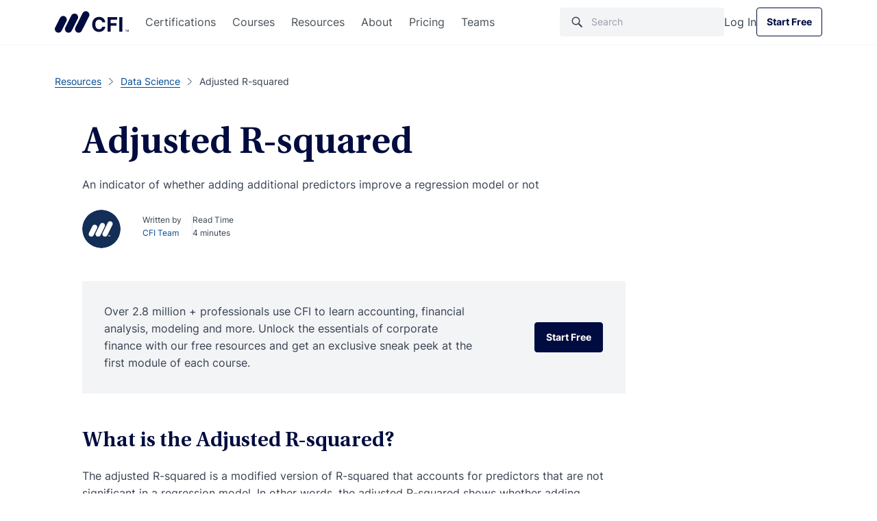

--- FILE ---
content_type: text/html; charset=UTF-8
request_url: https://corporatefinanceinstitute.com/resources/data-science/adjusted-r-squared/
body_size: 52455
content:

<!doctype html>
<html lang="en-US">
  <head><meta charset="utf-8"><script>if(navigator.userAgent.match(/MSIE|Internet Explorer/i)||navigator.userAgent.match(/Trident\/7\..*?rv:11/i)){var href=document.location.href;if(!href.match(/[?&]nowprocket/)){if(href.indexOf("?")==-1){if(href.indexOf("#")==-1){document.location.href=href+"?nowprocket=1"}else{document.location.href=href.replace("#","?nowprocket=1#")}}else{if(href.indexOf("#")==-1){document.location.href=href+"&nowprocket=1"}else{document.location.href=href.replace("#","&nowprocket=1#")}}}}</script><script>class RocketLazyLoadScripts{constructor(){this.v="1.2.3",this.triggerEvents=["keydown","mousedown","mousemove","touchmove","touchstart","touchend","wheel"],this.userEventHandler=this._triggerListener.bind(this),this.touchStartHandler=this._onTouchStart.bind(this),this.touchMoveHandler=this._onTouchMove.bind(this),this.touchEndHandler=this._onTouchEnd.bind(this),this.clickHandler=this._onClick.bind(this),this.interceptedClicks=[],window.addEventListener("pageshow",t=>{this.persisted=t.persisted}),window.addEventListener("DOMContentLoaded",()=>{this._preconnect3rdParties()}),this.delayedScripts={normal:[],async:[],defer:[]},this.trash=[],this.allJQueries=[]}_addUserInteractionListener(t){if(document.hidden){t._triggerListener();return}this.triggerEvents.forEach(e=>window.addEventListener(e,t.userEventHandler,{passive:!0})),window.addEventListener("touchstart",t.touchStartHandler,{passive:!0}),window.addEventListener("mousedown",t.touchStartHandler),document.addEventListener("visibilitychange",t.userEventHandler)}_removeUserInteractionListener(){this.triggerEvents.forEach(t=>window.removeEventListener(t,this.userEventHandler,{passive:!0})),document.removeEventListener("visibilitychange",this.userEventHandler)}_onTouchStart(t){"HTML"!==t.target.tagName&&(window.addEventListener("touchend",this.touchEndHandler),window.addEventListener("mouseup",this.touchEndHandler),window.addEventListener("touchmove",this.touchMoveHandler,{passive:!0}),window.addEventListener("mousemove",this.touchMoveHandler),t.target.addEventListener("click",this.clickHandler),this._renameDOMAttribute(t.target,"onclick","rocket-onclick"),this._pendingClickStarted())}_onTouchMove(t){window.removeEventListener("touchend",this.touchEndHandler),window.removeEventListener("mouseup",this.touchEndHandler),window.removeEventListener("touchmove",this.touchMoveHandler,{passive:!0}),window.removeEventListener("mousemove",this.touchMoveHandler),t.target.removeEventListener("click",this.clickHandler),this._renameDOMAttribute(t.target,"rocket-onclick","onclick"),this._pendingClickFinished()}_onTouchEnd(t){window.removeEventListener("touchend",this.touchEndHandler),window.removeEventListener("mouseup",this.touchEndHandler),window.removeEventListener("touchmove",this.touchMoveHandler,{passive:!0}),window.removeEventListener("mousemove",this.touchMoveHandler)}_onClick(t){t.target.removeEventListener("click",this.clickHandler),this._renameDOMAttribute(t.target,"rocket-onclick","onclick"),this.interceptedClicks.push(t),t.preventDefault(),t.stopPropagation(),t.stopImmediatePropagation(),this._pendingClickFinished()}_replayClicks(){window.removeEventListener("touchstart",this.touchStartHandler,{passive:!0}),window.removeEventListener("mousedown",this.touchStartHandler),this.interceptedClicks.forEach(t=>{t.target.dispatchEvent(new MouseEvent("click",{view:t.view,bubbles:!0,cancelable:!0}))})}_waitForPendingClicks(){return new Promise(t=>{this._isClickPending?this._pendingClickFinished=t:t()})}_pendingClickStarted(){this._isClickPending=!0}_pendingClickFinished(){this._isClickPending=!1}_renameDOMAttribute(t,e,r){t.hasAttribute&&t.hasAttribute(e)&&(event.target.setAttribute(r,event.target.getAttribute(e)),event.target.removeAttribute(e))}_triggerListener(){this._removeUserInteractionListener(this),"loading"===document.readyState?document.addEventListener("DOMContentLoaded",this._loadEverythingNow.bind(this)):this._loadEverythingNow()}_preconnect3rdParties(){let t=[];document.querySelectorAll("script[type=rocketlazyloadscript]").forEach(e=>{if(e.hasAttribute("src")){let r=new URL(e.src).origin;r!==location.origin&&t.push({src:r,crossOrigin:e.crossOrigin||"module"===e.getAttribute("data-rocket-type")})}}),t=[...new Map(t.map(t=>[JSON.stringify(t),t])).values()],this._batchInjectResourceHints(t,"preconnect")}async _loadEverythingNow(){this.lastBreath=Date.now(),this._delayEventListeners(this),this._delayJQueryReady(this),this._handleDocumentWrite(),this._registerAllDelayedScripts(),this._preloadAllScripts(),await this._loadScriptsFromList(this.delayedScripts.normal),await this._loadScriptsFromList(this.delayedScripts.defer),await this._loadScriptsFromList(this.delayedScripts.async);try{await this._triggerDOMContentLoaded(),await this._triggerWindowLoad()}catch(t){console.error(t)}window.dispatchEvent(new Event("rocket-allScriptsLoaded")),this._waitForPendingClicks().then(()=>{this._replayClicks()}),this._emptyTrash()}_registerAllDelayedScripts(){document.querySelectorAll("script[type=rocketlazyloadscript]").forEach(t=>{t.hasAttribute("data-rocket-src")?t.hasAttribute("async")&&!1!==t.async?this.delayedScripts.async.push(t):t.hasAttribute("defer")&&!1!==t.defer||"module"===t.getAttribute("data-rocket-type")?this.delayedScripts.defer.push(t):this.delayedScripts.normal.push(t):this.delayedScripts.normal.push(t)})}async _transformScript(t){return new Promise((await this._littleBreath(),navigator.userAgent.indexOf("Firefox/")>0||""===navigator.vendor)?e=>{let r=document.createElement("script");[...t.attributes].forEach(t=>{let e=t.nodeName;"type"!==e&&("data-rocket-type"===e&&(e="type"),"data-rocket-src"===e&&(e="src"),r.setAttribute(e,t.nodeValue))}),t.text&&(r.text=t.text),r.hasAttribute("src")?(r.addEventListener("load",e),r.addEventListener("error",e)):(r.text=t.text,e());try{t.parentNode.replaceChild(r,t)}catch(i){e()}}:async e=>{function r(){t.setAttribute("data-rocket-status","failed"),e()}try{let i=t.getAttribute("data-rocket-type"),n=t.getAttribute("data-rocket-src");t.text,i?(t.type=i,t.removeAttribute("data-rocket-type")):t.removeAttribute("type"),t.addEventListener("load",function r(){t.setAttribute("data-rocket-status","executed"),e()}),t.addEventListener("error",r),n?(t.removeAttribute("data-rocket-src"),t.src=n):t.src="data:text/javascript;base64,"+window.btoa(unescape(encodeURIComponent(t.text)))}catch(s){r()}})}async _loadScriptsFromList(t){let e=t.shift();return e&&e.isConnected?(await this._transformScript(e),this._loadScriptsFromList(t)):Promise.resolve()}_preloadAllScripts(){this._batchInjectResourceHints([...this.delayedScripts.normal,...this.delayedScripts.defer,...this.delayedScripts.async],"preload")}_batchInjectResourceHints(t,e){var r=document.createDocumentFragment();t.forEach(t=>{let i=t.getAttribute&&t.getAttribute("data-rocket-src")||t.src;if(i){let n=document.createElement("link");n.href=i,n.rel=e,"preconnect"!==e&&(n.as="script"),t.getAttribute&&"module"===t.getAttribute("data-rocket-type")&&(n.crossOrigin=!0),t.crossOrigin&&(n.crossOrigin=t.crossOrigin),t.integrity&&(n.integrity=t.integrity),r.appendChild(n),this.trash.push(n)}}),document.head.appendChild(r)}_delayEventListeners(t){let e={};function r(t,r){!function t(r){!e[r]&&(e[r]={originalFunctions:{add:r.addEventListener,remove:r.removeEventListener},eventsToRewrite:[]},r.addEventListener=function(){arguments[0]=i(arguments[0]),e[r].originalFunctions.add.apply(r,arguments)},r.removeEventListener=function(){arguments[0]=i(arguments[0]),e[r].originalFunctions.remove.apply(r,arguments)});function i(t){return e[r].eventsToRewrite.indexOf(t)>=0?"rocket-"+t:t}}(t),e[t].eventsToRewrite.push(r)}function i(t,e){let r=t[e];Object.defineProperty(t,e,{get:()=>r||function(){},set(i){t["rocket"+e]=r=i}})}r(document,"DOMContentLoaded"),r(window,"DOMContentLoaded"),r(window,"load"),r(window,"pageshow"),r(document,"readystatechange"),i(document,"onreadystatechange"),i(window,"onload"),i(window,"onpageshow")}_delayJQueryReady(t){let e;function r(r){if(r&&r.fn&&!t.allJQueries.includes(r)){r.fn.ready=r.fn.init.prototype.ready=function(e){return t.domReadyFired?e.bind(document)(r):document.addEventListener("rocket-DOMContentLoaded",()=>e.bind(document)(r)),r([])};let i=r.fn.on;r.fn.on=r.fn.init.prototype.on=function(){if(this[0]===window){function t(t){return t.split(" ").map(t=>"load"===t||0===t.indexOf("load.")?"rocket-jquery-load":t).join(" ")}"string"==typeof arguments[0]||arguments[0]instanceof String?arguments[0]=t(arguments[0]):"object"==typeof arguments[0]&&Object.keys(arguments[0]).forEach(e=>{let r=arguments[0][e];delete arguments[0][e],arguments[0][t(e)]=r})}return i.apply(this,arguments),this},t.allJQueries.push(r)}e=r}r(window.jQuery),Object.defineProperty(window,"jQuery",{get:()=>e,set(t){r(t)}})}async _triggerDOMContentLoaded(){this.domReadyFired=!0,await this._littleBreath(),document.dispatchEvent(new Event("rocket-DOMContentLoaded")),await this._littleBreath(),window.dispatchEvent(new Event("rocket-DOMContentLoaded")),await this._littleBreath(),document.dispatchEvent(new Event("rocket-readystatechange")),await this._littleBreath(),document.rocketonreadystatechange&&document.rocketonreadystatechange()}async _triggerWindowLoad(){await this._littleBreath(),window.dispatchEvent(new Event("rocket-load")),await this._littleBreath(),window.rocketonload&&window.rocketonload(),await this._littleBreath(),this.allJQueries.forEach(t=>t(window).trigger("rocket-jquery-load")),await this._littleBreath();let t=new Event("rocket-pageshow");t.persisted=this.persisted,window.dispatchEvent(t),await this._littleBreath(),window.rocketonpageshow&&window.rocketonpageshow({persisted:this.persisted})}_handleDocumentWrite(){let t=new Map;document.write=document.writeln=function(e){let r=document.currentScript;r||console.error("WPRocket unable to document.write this: "+e);let i=document.createRange(),n=r.parentElement,s=t.get(r);void 0===s&&(s=r.nextSibling,t.set(r,s));let a=document.createDocumentFragment();i.setStart(a,0),a.appendChild(i.createContextualFragment(e)),n.insertBefore(a,s)}}async _littleBreath(){Date.now()-this.lastBreath>45&&(await this._requestAnimFrame(),this.lastBreath=Date.now())}async _requestAnimFrame(){return document.hidden?new Promise(t=>setTimeout(t)):new Promise(t=>requestAnimationFrame(t))}_emptyTrash(){this.trash.forEach(t=>t.remove())}static run(){let t=new RocketLazyLoadScripts;t._addUserInteractionListener(t)}}RocketLazyLoadScripts.run();</script>
  
  <meta http-equiv="x-ua-compatible" content="ie=edge">
  <meta name="viewport" content="width=device-width, initial-scale=1">

      <script type="rocketlazyloadscript">
      // GTM load fix
      if (!localStorage.getItem("_xsd")) {
        localStorage.setItem("_xsd", '0|0');
      }

      dataLayer = [{
        'userStatus': 'Guest',
        'userID': '0',
        'postAuthor': 'Celso Trinidad'
      }];
      sessionStorage.setItem("analyticsUserID", "0");
    </script>

        <script>
      window.dataLayer = window.dataLayer || [];

      function gtag() {
        dataLayer.push(arguments);
      }

      gtag("consent", "default", {
        ad_storage: "denied",
        ad_user_data: "denied",
        ad_personalization: "denied",
        analytics_storage: "denied",
        functionality_storage: "denied",
        personalization_storage: "denied",
        security_storage: "granted",
        'region': ['UK', 'AT', 'BE', 'BG', 'HR', 'CY', 'CZ', 'DK', 'EE', 'FI', 'FR', 'DE', 'GR', 'HU', 'IE', 'IT', 'LV', 'LT', 'LU', 'MT', 'NL', 'PL', 'PT', 'RO', 'SK', 'SI', 'ES', 'SE'],
        wait_for_update: 2000,
      });

      gtag("consent", "default", {
        ad_storage: "granted",
        ad_user_data: "granted",
        ad_personalization: "granted",
        analytics_storage: "granted",
        functionality_storage: "granted",
        personalization_storage: "granted",
        security_storage: "granted",
        wait_for_update: 2000,
      });

      gtag("set", "ads_data_redaction", true);
      gtag("set", "url_passthrough", true);
    </script>

  
  <meta name='robots' content='index, follow, max-image-preview:large, max-snippet:-1, max-video-preview:-1' />
    <!-- Start VWO Common Smartcode -->
    <script type="rocketlazyloadscript" data-jetpack-boost="ignore" data-rocket-type='text/javascript'>
        var _vwo_clicks = 10;
    </script>
    <!-- End VWO Common Smartcode -->
        <!-- Start VWO Async SmartCode -->
    <link rel="preconnect" href="https://dev.visualwebsiteoptimizer.com" />
    <script data-jetpack-boost="ignore" type='text/javascript' id='vwoCode'>
        /* Fix: wp-rocket (application/ld+json) */
        window._vwo_code || (function () {
            var w=window,
            d=document;
            var account_id=735299,
            version=2.2,
            settings_tolerance=2000,
            library_tolerance=2500,
            use_existing_jquery=true,
            platform='web',
            hide_element='body',
            hide_element_style='opacity:0 !important;filter:alpha(opacity=0) !important;background:none !important';
            /* DO NOT EDIT BELOW THIS LINE */
            if(f=!1,v=d.querySelector('#vwoCode'),cc={},-1<d.URL.indexOf('__vwo_disable__')||w._vwo_code)return;try{var e=JSON.parse(localStorage.getItem('_vwo_'+account_id+'_config'));cc=e&&'object'==typeof e?e:{}}catch(e){}function r(t){try{return decodeURIComponent(t)}catch(e){return t}}var s=function(){var e={combination:[],combinationChoose:[],split:[],exclude:[],uuid:null,consent:null,optOut:null},t=d.cookie||'';if(!t)return e;for(var n,i,o=/(?:^|;\s*)(?:(_vis_opt_exp_(\d+)_combi=([^;]*))|(_vis_opt_exp_(\d+)_combi_choose=([^;]*))|(_vis_opt_exp_(\d+)_split=([^:;]*))|(_vis_opt_exp_(\d+)_exclude=[^;]*)|(_vis_opt_out=([^;]*))|(_vwo_global_opt_out=[^;]*)|(_vwo_uuid=([^;]*))|(_vwo_consent=([^;]*)))/g;null!==(n=o.exec(t));)try{n[1]?e.combination.push({id:n[2],value:r(n[3])}):n[4]?e.combinationChoose.push({id:n[5],value:r(n[6])}):n[7]?e.split.push({id:n[8],value:r(n[9])}):n[10]?e.exclude.push({id:n[11]}):n[12]?e.optOut=r(n[13]):n[14]?e.optOut=!0:n[15]?e.uuid=r(n[16]):n[17]&&(i=r(n[18]),e.consent=i&&3<=i.length?i.substring(0,3):null)}catch(e){}return e}();function i(){var e=function(){if(w.VWO&&Array.isArray(w.VWO))for(var e=0;e<w.VWO.length;e++){var t=w.VWO[e];if(Array.isArray(t)&&('setVisitorId'===t[0]||'setSessionId'===t[0]))return!0}return!1}(),t='a='+account_id+'&u='+encodeURIComponent(w._vis_opt_url||d.URL)+'&vn='+version+'&ph=1'+('undefined'!=typeof platform?'&p='+platform:'')+'&st='+w.performance.now();e||((n=function(){var e,t=[],n={},i=w.VWO&&w.VWO.appliedCampaigns||{};for(e in i){var o=i[e]&&i[e].v;o&&(t.push(e+'-'+o+'-1'),n[e]=!0)}if(s&&s.combination)for(var r=0;r<s.combination.length;r++){var a=s.combination[r];n[a.id]||t.push(a.id+'-'+a.value)}return t.join('|')}())&&(t+='&c='+n),(n=function(){var e=[],t={};if(s&&s.combinationChoose)for(var n=0;n<s.combinationChoose.length;n++){var i=s.combinationChoose[n];e.push(i.id+'-'+i.value),t[i.id]=!0}if(s&&s.split)for(var o=0;o<s.split.length;o++)t[(i=s.split[o]).id]||e.push(i.id+'-'+i.value);return e.join('|')}())&&(t+='&cc='+n),(n=function(){var e={},t=[];if(w.VWO&&Array.isArray(w.VWO))for(var n=0;n<w.VWO.length;n++){var i=w.VWO[n];if(Array.isArray(i)&&'setVariation'===i[0]&&i[1]&&Array.isArray(i[1]))for(var o=0;o<i[1].length;o++){var r,a=i[1][o];a&&'object'==typeof a&&(r=a.e,a=a.v,r&&a&&(e[r]=a))}}for(r in e)t.push(r+'-'+e[r]);return t.join('|')}())&&(t+='&sv='+n)),s&&s.optOut&&(t+='&o='+s.optOut);var n=function(){var e=[],t={};if(s&&s.exclude)for(var n=0;n<s.exclude.length;n++){var i=s.exclude[n];t[i.id]||(e.push(i.id),t[i.id]=!0)}return e.join('|')}();return n&&(t+='&e='+n),s&&s.uuid&&(t+='&id='+s.uuid),s&&s.consent&&(t+='&consent='+s.consent),w.name&&-1<w.name.indexOf('_vis_preview')&&(t+='&pM=true'),w.VWO&&w.VWO.ed&&(t+='&ed='+w.VWO.ed),t}code={nonce:v&&v.nonce,use_existing_jquery:function(){return'undefined'!=typeof use_existing_jquery?use_existing_jquery:void 0},library_tolerance:function(){return'undefined'!=typeof library_tolerance?library_tolerance:void 0},settings_tolerance:function(){return cc.sT||settings_tolerance},hide_element_style:function(){return'{'+(cc.hES||hide_element_style)+'}'},hide_element:function(){return performance.getEntriesByName('first-contentful-paint')[0]?'':'string'==typeof cc.hE?cc.hE:hide_element},getVersion:function(){return version},finish:function(e){var t;f||(f=!0,(t=d.getElementById('_vis_opt_path_hides'))&&t.parentNode.removeChild(t),e&&((new Image).src='https://dev.visualwebsiteoptimizer.com/ee.gif?a='+account_id+e))},finished:function(){return f},addScript:function(e){var t=d.createElement('script');t.type='text/javascript',e.src?t.src=e.src:t.text=e.text,v&&t.setAttribute('nonce',v.nonce),d.getElementsByTagName('head')[0].appendChild(t)},load:function(e,t){t=t||{};var n=new XMLHttpRequest;n.open('GET',e,!0),n.withCredentials=!t.dSC,n.responseType=t.responseType||'text',n.onload=function(){if(t.onloadCb)return t.onloadCb(n,e);200===n.status?_vwo_code.addScript({text:n.responseText}):_vwo_code.finish('&e=loading_failure:'+e)},n.onerror=function(){if(t.onerrorCb)return t.onerrorCb(e);_vwo_code.finish('&e=loading_failure:'+e)},n.send()},init:function(){var e,t=this.settings_tolerance();w._vwo_settings_timer=setTimeout(function(){_vwo_code.finish()},t),'body'!==this.hide_element()?(n=d.createElement('style'),e=(t=this.hide_element())?t+this.hide_element_style():'',t=d.getElementsByTagName('head')[0],n.setAttribute('id','_vis_opt_path_hides'),v&&n.setAttribute('nonce',v.nonce),n.setAttribute('type','text/css'),n.styleSheet?n.styleSheet.cssText=e:n.appendChild(d.createTextNode(e)),t.appendChild(n)):(n=d.getElementsByTagName('head')[0],(e=d.createElement('div')).style.cssText='z-index: 2147483647 !important;position: fixed !important;left: 0 !important;top: 0 !important;width: 100% !important;height: 100% !important;background: white !important;',e.setAttribute('id','_vis_opt_path_hides'),e.classList.add('_vis_hide_layer'),n.parentNode.insertBefore(e,n.nextSibling));var n='https://dev.visualwebsiteoptimizer.com/j.php?'+i();-1!==w.location.search.indexOf('_vwo_xhr')?this.addScript({src:n}):this.load(n+'&x=true',{l:1})}};w._vwo_code=code;code.init();})();
    </script>
    <!-- End VWO Async SmartCode -->
    
	<!-- This site is optimized with the Yoast SEO Premium plugin v26.7 (Yoast SEO v26.8) - https://yoast.com/product/yoast-seo-premium-wordpress/ -->
	<title>Adjusted R-squared - Overview, How It Works, Example</title>
<link rel="preload" as="font" href="https://corporatefinanceinstitute.com/wp-content/themes/cfi/dist/fonts/UtopiaStd-Regular.woff2" crossorigin>
<link rel="preload" as="font" href="https://corporatefinanceinstitute.com/wp-content/themes/cfi/dist/fonts/UtopiaStd-Semibold.woff2" crossorigin>
<link rel="preload" as="font" href="https://corporatefinanceinstitute.com/wp-content/themes/cfi/dist/fonts/UtopiaStd-SemiboldCapt.woff2" crossorigin>
<link rel="preload" as="font" href="https://corporatefinanceinstitute.com/wp-content/themes/cfi/dist/fonts/Inter-Regular.woff2" crossorigin>
<link rel="preload" as="font" href="https://corporatefinanceinstitute.com/wp-content/themes/cfi/dist/fonts/Inter-Medium.woff2" crossorigin>
<link rel="preload" as="font" href="https://corporatefinanceinstitute.com/wp-content/themes/cfi/dist/fonts/Inter-Bold.woff2" crossorigin>
	<meta name="description" content="The adjusted R-squared is a modified version of R-squared, which accounts for predictors that are not significant in a regression model. In other words, the" />
	<link rel="canonical" href="https://corporatefinanceinstitute.com/resources/data-science/adjusted-r-squared/" />
	<meta property="og:locale" content="en_US" />
	<meta property="og:type" content="article" />
	<meta property="og:title" content="Adjusted R-squared" />
	<meta property="og:description" content="The adjusted R-squared is a modified version of R-squared, which accounts for predictors that are not significant in a regression model. In other words, the" />
	<meta property="og:url" content="https://corporatefinanceinstitute.com/resources/data-science/adjusted-r-squared/" />
	<meta property="og:site_name" content="Corporate Finance Institute" />
	<meta property="article:publisher" content="https://www.facebook.com/corporatefinanceinstitute.cfi/" />
	<meta property="article:modified_time" content="2023-11-21T22:44:32+00:00" />
	<meta property="og:image" content="https://cdn.corporatefinanceinstitute.com/assets/adjusted-r-squared.jpg" />
	<meta name="twitter:card" content="summary_large_image" />
	<meta name="twitter:site" content="@CFI_education" />
	<meta name="twitter:label1" content="Est. reading time" />
	<meta name="twitter:data1" content="5 minutes" />
	<script type="application/ld+json" class="yoast-schema-graph">{"@context":"https://schema.org","@graph":[{"@type":"WebPage","@id":"https://corporatefinanceinstitute.com/resources/data-science/adjusted-r-squared/","url":"https://corporatefinanceinstitute.com/resources/data-science/adjusted-r-squared/","name":"Adjusted R-squared - Overview, How It Works, Example","isPartOf":{"@id":"https://corporatefinanceinstitute.com/#website"},"primaryImageOfPage":{"@id":"https://corporatefinanceinstitute.com/resources/data-science/adjusted-r-squared/#primaryimage"},"image":{"@id":"https://corporatefinanceinstitute.com/resources/data-science/adjusted-r-squared/#primaryimage"},"thumbnailUrl":"https://cdn.corporatefinanceinstitute.com/assets/adjusted-r-squared.jpg","description":"The adjusted R-squared is a modified version of R-squared, which accounts for predictors that are not significant in a regression model. In other words, the","breadcrumb":{"@id":"https://corporatefinanceinstitute.com/resources/data-science/adjusted-r-squared/#breadcrumb"},"inLanguage":"en-US","potentialAction":[{"@type":"ReadAction","target":["https://corporatefinanceinstitute.com/resources/data-science/adjusted-r-squared/"]}]},{"@type":"ImageObject","inLanguage":"en-US","@id":"https://corporatefinanceinstitute.com/resources/data-science/adjusted-r-squared/#primaryimage","url":"//cdn.corporatefinanceinstitute.com/assets/adjusted-r-squared.jpg","contentUrl":"//cdn.corporatefinanceinstitute.com/assets/adjusted-r-squared.jpg","width":710,"height":497},{"@type":"BreadcrumbList","@id":"https://corporatefinanceinstitute.com/resources/data-science/adjusted-r-squared/#breadcrumb","itemListElement":[{"@type":"ListItem","position":1,"name":"Home","item":"https://corporatefinanceinstitute.com/"},{"@type":"ListItem","position":2,"name":"Resources","item":"https://corporatefinanceinstitute.com/resources/"},{"@type":"ListItem","position":3,"name":"Adjusted R-squared"}]},{"@type":"WebSite","@id":"https://corporatefinanceinstitute.com/#website","url":"https://corporatefinanceinstitute.com/","name":"Corporate Finance Institute","description":"","publisher":{"@id":"https://corporatefinanceinstitute.com/#organization"},"inLanguage":"en-US"},{"@type":"Organization","@id":"https://corporatefinanceinstitute.com/#organization","name":"Corporate Finance Institute","alternateName":"CFI","url":"https://corporatefinanceinstitute.com/","logo":{"@type":"ImageObject","inLanguage":"en-US","@id":"https://corporatefinanceinstitute.com/#/schema/logo/image/","url":"//cdn.corporatefinanceinstitute.com/assets/cfi-logo.png","contentUrl":"//cdn.corporatefinanceinstitute.com/assets/cfi-logo.png","width":1000,"height":351,"caption":"Corporate Finance Institute"},"image":{"@id":"https://corporatefinanceinstitute.com/#/schema/logo/image/"},"sameAs":["https://www.facebook.com/corporatefinanceinstitute.cfi/","https://x.com/CFI_education","https://www.instagram.com/corporatefinanceinstitute/","https://www.linkedin.com/school/corporate-finance-institute-cfi-/","https://www.youtube.com/c/Corporatefinanceinstitute-CFI"],"publishingPrinciples":"https://corporatefinanceinstitute.com/about-cfi/editorial-standards/"}]}</script>
	<!-- / Yoast SEO Premium plugin. -->


<link rel='dns-prefetch' href='//cdn.corporatefinanceinstitute.com' />

		<!-- Google Tag Manager -->
		<script type="rocketlazyloadscript">!function(){"use strict";function l(e){for(var t=e,r=0,n=document.cookie.split(";");r<n.length;r++){var o=n[r].split("=");if(o[0].trim()===t)return o[1]}}function s(e){return localStorage.getItem(e)}function u(e){return window[e]}function A(e,t){e=document.querySelector(e);return t?null==e?void 0:e.getAttribute(t):null==e?void 0:e.textContent}var e=window,t=document,r="script",n="dataLayer",o="https://direct.corporatefinanceinstitute.com",a="",i="bvdnfhfgo",c="0XUme=aWQ9R1RNLU5WRDJIRzI%3D&amp;sort=desc",g="cookie",v="_sbp",E="",d=!1;try{var d=!!g&&(m=navigator.userAgent,!!(m=new RegExp("Version/([0-9._]+)(.*Mobile)?.*Safari.*").exec(m)))&&16.4<=parseFloat(m[1]),f="stapeUserId"===g,I=d&&!f?function(e,t,r){void 0===t&&(t="");var n={cookie:l,localStorage:s,jsVariable:u,cssSelector:A},t=Array.isArray(t)?t:[t];if(e&&n[e])for(var o=n[e],a=0,i=t;a<i.length;a++){var c=i[a],c=r?o(c,r):o(c);if(c)return c}else console.warn("invalid uid source",e)}(g,v,E):void 0;d=d&&(!!I||f)}catch(e){console.error(e)}var m=e,g=(m[n]=m[n]||[],m[n].push({"gtm.start":(new Date).getTime(),event:"gtm.js"}),t.getElementsByTagName(r)[0]),v=I?"&bi="+encodeURIComponent(I):"",E=t.createElement(r),f=(d&&(i=8<i.length?i.replace(/([a-z]{8}$)/,"kp$1"):"kp"+i),!d&&a?a:o);E.async=!1,E.src=f+"/"+i+".js?"+c+v,null!=(e=g.parentNode)&&e.insertBefore(E,g)}();</script>
		<!-- End Google Tag Manager -->
		<style id='wp-img-auto-sizes-contain-inline-css' type='text/css'>
img:is([sizes=auto i],[sizes^="auto," i]){contain-intrinsic-size:3000px 1500px}
/*# sourceURL=wp-img-auto-sizes-contain-inline-css */
</style>
<script type="text/javascript" src="//cdn.corporatefinanceinstitute.com/wp-includes/js/jquery/jquery.min.js?ver=3.7.1" id="jquery-core-js"></script>
<!-- Schema optimized by Schema Pro --><script type="application/ld+json">[]</script><!-- / Schema optimized by Schema Pro --><!-- Schema optimized by Schema Pro --><script type="application/ld+json">{"@context":"https://schema.org","@type":"Article","mainEntityOfPage":{"@type":"WebPage","@id":"https://corporatefinanceinstitute.com/resources/data-science/adjusted-r-squared/"},"headline":"Adjusted R-squared","author":{"@type":"Person","name":"CFI Team","url":"https://corporatefinanceinstitute.com/about-cfi/"},"publisher":{"@type":"Organization","name":"Corporate Finance Institute","logo":{"@type":"ImageObject","url":"https://cdn.corporatefinanceinstitute.com/assets/logotm.png"},"url":"https://corporatefinanceinstitute.com","publishingPrinciples":"https://corporatefinanceinstitute.com/about-cfi/editorial-standards/","sameAs":["https://www.linkedin.com/school/corporate-finance-institute-cfi/","https://www.instagram.com/corporatefinanceinstitute/","https://www.facebook.com/corporatefinanceinstitute.CFI/","https://www.youtube.com/c/Corporatefinanceinstitute-CFI"],"brand":{"@type":"Brand","name":"Corporate Finance Institute"}},"description":"Learn more about CFI’s courses and FMVA certification program.","image":"https://cdn.corporatefinanceinstitute.com/assets/adjusted-r-squared.jpg"}</script><!-- / Schema optimized by Schema Pro --><style type='text/css' class='splited-style'>
  .fa{display:-webkit-inline-box;display:-ms-inline-flexbox;display:inline-flex;fill:#333;-webkit-transition:fill .3s ease,-webkit-transform .3s ease;transition:fill .3s ease,-webkit-transform .3s ease;-o-transition:fill .3s ease,-o-transform .3s ease;transition:fill .3s ease,transform .3s ease;transition:fill .3s ease,transform .3s ease,-webkit-transform .3s ease,-o-transform .3s ease;vertical-align:middle}.fa svg{height:16px;width:16px}.fa.small>svg{height:1rem;width:1rem}.fa.medium>svg{height:1.5rem;width:1.5rem}.fa.large>svg{height:2rem;width:2rem}.fa.fa-beat-fade>svg,.fa.fa-beat>svg,.fa.fa-bounce>svg,.fa.fa-fade>svg,.fa.fa-flip>svg,.fa.fa-shake>svg,.fa.fa-spin>svg{-webkit-animation:var(--fa-animation);-o-animation:var(--fa-animation);animation:var(--fa-animation)}.fa.fa-1x>svg{font-size:1em}.fa.fa-2x>svg{font-size:2em}.fa.fa-3x>svg{font-size:3em}.fa.fa-4x>svg{font-size:4em}.fa.fa-5x>svg{font-size:5em}.fa.fa-6x>svg{font-size:6em}.fa.fa-7x>svg{font-size:7em}.fa.fa-8x>svg{font-size:8em}.fa.fa-9x>svg{font-size:9em}.fa.fa-10x>svg{font-size:10em}.fa.fa-2xs>svg{font-size:.625em;line-height:.1em;vertical-align:.225em}.fa.fa-xs>svg{font-size:.75em;line-height:.0833em;vertical-align:.125em}.fa.fa-sm>svg{font-size:.875em;line-height:.0714em;vertical-align:.0536em}.fa.fa-lg>svg{font-size:1.25em;line-height:.05em;vertical-align:-.075em}.fa.fa-xl>svg{font-size:1.5em;line-height:.0417em;vertical-align:-.125em}.fa.fa-2xl>svg{font-size:2em;line-height:.0313em;vertical-align:-.1875em}.fa.fa-beat>svg{--fa-animation:fa-beat 1s ease-in-out infinite normal}.fa.fa-bounce>svg{--fa-animation:fa-bounce 1s cubic-bezier(0.28,0.84,0.42,1) infinite normal}.fa.fa-fade>svg{--fa-animation:fa-fade 1s cubic-bezier(0.4,0,0.6,1) infinite normal}.fa.fa-beat-fade>svg{--fa-animation:fa-beat-fade 1s cubic-bezier(0.4,0,0.6,1) infinite normal}.fa.fa-flip>svg{--fa-animation:fa-flip 1s ease-in-out infinite normal}.fa.fa-shake>svg{--fa-animation:fa-shake 1s linear infinite normal}.fa.fa-spin>svg{--fa-animation:fa-spin 2s linear infinite normal}.fa.fa-spin-reverse>svg{--fa-animation-direction:reverse}.fa.fa-pulse>svg,.fa.fa-spin-pulse>svg{-webkit-animation:fa-spin 1s steps(8) infinite normal;-o-animation:fa-spin 1s steps(8) infinite normal;animation:fa-spin 1s steps(8) infinite normal}.fa.fa-rotate-90>svg{-webkit-transform:rotate(90deg);-o-transform:rotate(90deg);transform:rotate(90deg)}.fa.fa-rotate-180>svg{-webkit-transform:rotate(180deg);-o-transform:rotate(180deg);transform:rotate(180deg)}.fa.fa-rotate-270>svg{-webkit-transform:rotate(270deg);-o-transform:rotate(270deg);transform:rotate(270deg)}.fa.fa-flip-horizontal>svg{-webkit-transform:scaleX(-1);-o-transform:scaleX(-1);transform:scaleX(-1)}.fa.fa-flip-vertical>svg{-webkit-transform:scaleY(-1);-o-transform:scaleY(-1);transform:scaleY(-1)}.fa.fa-flip-both>svg,.fa.fa-flip-horizontal.fa-flip-vertical>svg{-webkit-transform:scale(-1);-o-transform:scale(-1);transform:scale(-1)}.fa.fa-fw>svg{text-align:center;width:1.25em}.fa.fa-border>svg{border:.08em solid #eee;border-radius:.1em;padding:.2em .25em .15em}.fa.fa-pull-left>svg{float:left;margin-right:.3em}.fa.fa-pull-right>svg{float:right;margin-left:.3em}@media(prefers-reduced-motion:reduce){.fa.fa-beat-fade>svg,.fa.fa-beat>svg,.fa.fa-bounce>svg,.fa.fa-fade>svg,.fa.fa-flip>svg,.fa.fa-shake>svg,.fa.fa-spin-pulse>svg,.fa.fa-spin>svg{-webkit-animation-delay:-1ms!important;-o-animation-delay:-1ms!important;animation-delay:-1ms!important;-webkit-animation-duration:1ms!important;-o-animation-duration:1ms!important;animation-duration:1ms!important;-webkit-animation-iteration-count:1!important;-o-animation-iteration-count:1!important;animation-iteration-count:1!important;-webkit-transition-delay:0s!important;-o-transition-delay:0s!important;transition-delay:0s!important;-webkit-transition-duration:0s!important;-o-transition-duration:0s!important;transition-duration:0s!important}}@-webkit-keyframes fa-beat{0%,90%{-webkit-transform:scale(1);transform:scale(1)}45%{-webkit-transform:scale(1.25);transform:scale(1.25)}}@-o-keyframes fa-beat{0%,90%{-o-transform:scale(1);transform:scale(1)}45%{-o-transform:scale(1.25);transform:scale(1.25)}}@keyframes fa-beat{0%,90%{-webkit-transform:scale(1);-o-transform:scale(1);transform:scale(1)}45%{-webkit-transform:scale(1.25);-o-transform:scale(1.25);transform:scale(1.25)}}@-webkit-keyframes fa-bounce{0%{-webkit-transform:scale(1) translateY(0);transform:scale(1) translateY(0)}10%{-webkit-transform:scale(1.1,.9) translateY(0);transform:scale(1.1,.9) translateY(0)}30%{-webkit-transform:scale(.9,1.1) translateY(-.5em);transform:scale(.9,1.1) translateY(-.5em)}50%{-webkit-transform:scale(1.05,.95) translateY(0);transform:scale(1.05,.95) translateY(0)}57%{-webkit-transform:scale(1) translateY(-.125em);transform:scale(1) translateY(-.125em)}64%,to{-webkit-transform:scale(1) translateY(0);transform:scale(1) translateY(0)}}@-o-keyframes fa-bounce{0%{-o-transform:scale(1) translateY(0);transform:scale(1) translateY(0)}10%{-o-transform:scale(1.1,.9) translateY(0);transform:scale(1.1,.9) translateY(0)}30%{-o-transform:scale(.9,1.1) translateY(-.5em);transform:scale(.9,1.1) translateY(-.5em)}50%{-o-transform:scale(1.05,.95) translateY(0);transform:scale(1.05,.95) translateY(0)}57%{-o-transform:scale(1) translateY(-.125em);transform:scale(1) translateY(-.125em)}64%,to{-o-transform:scale(1) translateY(0);transform:scale(1) translateY(0)}}@keyframes fa-bounce{0%{-webkit-transform:scale(1) translateY(0);-o-transform:scale(1) translateY(0);transform:scale(1) translateY(0)}10%{-webkit-transform:scale(1.1,.9) translateY(0);-o-transform:scale(1.1,.9) translateY(0);transform:scale(1.1,.9) translateY(0)}30%{-webkit-transform:scale(.9,1.1) translateY(-.5em);-o-transform:scale(.9,1.1) translateY(-.5em);transform:scale(.9,1.1) translateY(-.5em)}50%{-webkit-transform:scale(1.05,.95) translateY(0);-o-transform:scale(1.05,.95) translateY(0);transform:scale(1.05,.95) translateY(0)}57%{-webkit-transform:scale(1) translateY(-.125em);-o-transform:scale(1) translateY(-.125em);transform:scale(1) translateY(-.125em)}64%,to{-webkit-transform:scale(1) translateY(0);-o-transform:scale(1) translateY(0);transform:scale(1) translateY(0)}}@-webkit-keyframes fa-fade{50%{opacity:.4}}@-o-keyframes fa-fade{50%{opacity:.4}}@keyframes fa-fade{50%{opacity:.4}}@-webkit-keyframes fa-beat-fade{0%,to{opacity:.4;-webkit-transform:scale(1);transform:scale(1)}50%{opacity:1;-webkit-transform:scale(1.125);transform:scale(1.125)}}@-o-keyframes fa-beat-fade{0%,to{opacity:.4;-o-transform:scale(1);transform:scale(1)}50%{opacity:1;-o-transform:scale(1.125);transform:scale(1.125)}}@keyframes fa-beat-fade{0%,to{opacity:.4;-webkit-transform:scale(1);-o-transform:scale(1);transform:scale(1)}50%{opacity:1;-webkit-transform:scale(1.125);-o-transform:scale(1.125);transform:scale(1.125)}}@-webkit-keyframes fa-flip{50%{-webkit-transform:rotateY(-180deg);transform:rotateY(-180deg)}}@-o-keyframes fa-flip{50%{transform:rotateY(-180deg)}}@keyframes fa-flip{50%{-webkit-transform:rotateY(-180deg);transform:rotateY(-180deg)}}@-webkit-keyframes fa-shake{0%{-webkit-transform:rotate(-15deg);transform:rotate(-15deg)}4%{-webkit-transform:rotate(15deg);transform:rotate(15deg)}24%,8%{-webkit-transform:rotate(-18deg);transform:rotate(-18deg)}12%,28%{-webkit-transform:rotate(18deg);transform:rotate(18deg)}16%{-webkit-transform:rotate(-22deg);transform:rotate(-22deg)}20%{-webkit-transform:rotate(22deg);transform:rotate(22deg)}32%{-webkit-transform:rotate(-12deg);transform:rotate(-12deg)}36%{-webkit-transform:rotate(12deg);transform:rotate(12deg)}40%,to{-webkit-transform:rotate(0deg);transform:rotate(0deg)}}@-o-keyframes fa-shake{0%{-o-transform:rotate(-15deg);transform:rotate(-15deg)}4%{-o-transform:rotate(15deg);transform:rotate(15deg)}24%,8%{-o-transform:rotate(-18deg);transform:rotate(-18deg)}12%,28%{-o-transform:rotate(18deg);transform:rotate(18deg)}16%{-o-transform:rotate(-22deg);transform:rotate(-22deg)}20%{-o-transform:rotate(22deg);transform:rotate(22deg)}32%{-o-transform:rotate(-12deg);transform:rotate(-12deg)}36%{-o-transform:rotate(12deg);transform:rotate(12deg)}40%,to{-o-transform:rotate(0deg);transform:rotate(0deg)}}@keyframes fa-shake{0%{-webkit-transform:rotate(-15deg);-o-transform:rotate(-15deg);transform:rotate(-15deg)}4%{-webkit-transform:rotate(15deg);-o-transform:rotate(15deg);transform:rotate(15deg)}24%,8%{-webkit-transform:rotate(-18deg);-o-transform:rotate(-18deg);transform:rotate(-18deg)}12%,28%{-webkit-transform:rotate(18deg);-o-transform:rotate(18deg);transform:rotate(18deg)}16%{-webkit-transform:rotate(-22deg);-o-transform:rotate(-22deg);transform:rotate(-22deg)}20%{-webkit-transform:rotate(22deg);-o-transform:rotate(22deg);transform:rotate(22deg)}32%{-webkit-transform:rotate(-12deg);-o-transform:rotate(-12deg);transform:rotate(-12deg)}36%{-webkit-transform:rotate(12deg);-o-transform:rotate(12deg);transform:rotate(12deg)}40%,to{-webkit-transform:rotate(0deg);-o-transform:rotate(0deg);transform:rotate(0deg)}}@-webkit-keyframes fa-spin{0%{-webkit-transform:rotate(0deg);transform:rotate(0deg)}to{-webkit-transform:rotate(1turn);transform:rotate(1turn)}}@-o-keyframes fa-spin{0%{-o-transform:rotate(0deg);transform:rotate(0deg)}to{-o-transform:rotate(1turn);transform:rotate(1turn)}}@keyframes fa-spin{0%{-webkit-transform:rotate(0deg);-o-transform:rotate(0deg);transform:rotate(0deg)}to{-webkit-transform:rotate(1turn);-o-transform:rotate(1turn);transform:rotate(1turn)}}.fa-sr-only,.fa-sr-only-focusable:not(:focus),.sr-only,.sr-only-focusable:not(:focus){height:1px;margin:-1px;overflow:hidden;padding:0;position:absolute;width:1px;clip:rect(0,0,0,0);border-width:0;white-space:nowrap}@font-face{font-display:swap;font-family:Utopia Std;font-style:normal;font-weight:400;src:url(https://cdn.corporatefinanceinstitute.com/wp-content/themes/cfi/dist/fonts/UtopiaStd-Regular.woff2) format("woff2")}@font-face{font-display:swap;font-family:Utopia Std;font-style:italic;font-weight:400;src:url(https://cdn.corporatefinanceinstitute.com/wp-content/themes/cfi/dist/fonts/UtopiaStd-Italic.woff2) format("woff2")}@font-face{font-display:swap;font-family:Utopia Std;font-stretch:100%;font-style:italic;font-weight:600;src:url(https://cdn.corporatefinanceinstitute.com/wp-content/themes/cfi/dist/fonts/UtopiaStd-Semibold.woff2) format("woff2")}@font-face{font-display:swap;font-family:Utopia Std;font-stretch:100%;font-style:normal;font-weight:600;src:url(https://cdn.corporatefinanceinstitute.com/wp-content/themes/cfi/dist/fonts/UtopiaStd-Semibold.woff2) format("woff2")}@font-face{font-display:swap;font-family:Utopia Std;font-style:normal;font-weight:700;src:url(https://cdn.corporatefinanceinstitute.com/wp-content/themes/cfi/dist/fonts/UtopiaStd-SemiboldCapt.woff2) format("woff2")}@font-face{font-display:swap;font-family:Utopia Std;font-style:italic;font-weight:700;src:url(https://cdn.corporatefinanceinstitute.com/wp-content/themes/cfi/dist/fonts/UtopiaStd-SemiboldCaptIt.woff2) format("woff2")}@font-face{font-display:swap;font-family:Utopia Std;font-style:normal;font-weight:800;src:url(https://cdn.corporatefinanceinstitute.com/wp-content/themes/cfi/dist/fonts/UtopiaStd-Bold.woff2) format("woff2")}@font-face{font-display:swap;font-family:Utopia Std;font-style:italic;font-weight:800;src:url(https://cdn.corporatefinanceinstitute.com/wp-content/themes/cfi/dist/fonts/UtopiaStd-BoldIt.woff2) format("woff2")}@font-face{font-display:swap;font-family:Inter;font-style:normal;font-weight:400;src:url(https://cdn.corporatefinanceinstitute.com/wp-content/themes/cfi/dist/fonts/Inter-Regular.woff2) format("woff2")}@font-face{font-display:swap;font-family:Inter;font-style:normal;font-weight:500;src:url(https://cdn.corporatefinanceinstitute.com/wp-content/themes/cfi/dist/fonts/Inter-Medium.woff2) format("woff2")}@font-face{font-display:swap;font-family:Inter;font-style:normal;font-weight:600;src:url(https://cdn.corporatefinanceinstitute.com/wp-content/themes/cfi/dist/fonts/Inter-Medium.woff2) format("woff2")}@font-face{font-display:swap;font-family:Inter;font-style:normal;font-weight:700;src:url(https://cdn.corporatefinanceinstitute.com/wp-content/themes/cfi/dist/fonts/Inter-Bold.woff2) format("woff2")}@font-face{font-display:swap;font-family:Inter;font-style:normal;font-weight:800;src:url(https://cdn.corporatefinanceinstitute.com/wp-content/themes/cfi/dist/fonts/Inter-ExtraBold.woff2) format("woff2")}@font-face{font-display:swap;font-family:Inter;font-style:normal;font-weight:300;src:url(https://cdn.corporatefinanceinstitute.com/wp-content/themes/cfi/dist/fonts/Inter-Thin.woff2) format("woff2")}@font-face{font-display:swap;font-family:Inter;font-style:normal;font-weight:200;src:url(https://cdn.corporatefinanceinstitute.com/wp-content/themes/cfi/dist/fonts/Inter-Light.woff2) format("woff2")}@font-face{font-display:swap;font-family:Inter;font-style:normal;font-weight:100;src:url(https://cdn.corporatefinanceinstitute.com/wp-content/themes/cfi/dist/fonts/Inter-ExtraLight.woff2) format("woff2")}@font-face{ascent-override:90%;font-family:Inter-fallback;size-adjust:107%;src:local("Arial")}@font-face{ascent-override:75%;font-family:Utopia-fallback;size-adjust:96%;src:local("Georgia")}@-webkit-keyframes fadeInDown{0%{opacity:0;-webkit-transform:translate3d(0,-40%,0);transform:translate3d(0,-40%,0)}to{opacity:1;-webkit-transform:translateZ(0);transform:translateZ(0)}}@-o-keyframes fadeInDown{0%{opacity:0;transform:translate3d(0,-40%,0)}to{opacity:1;transform:translateZ(0)}}@keyframes fadeInDown{0%{opacity:0;-webkit-transform:translate3d(0,-40%,0);transform:translate3d(0,-40%,0)}to{opacity:1;-webkit-transform:translateZ(0);transform:translateZ(0)}}@-webkit-keyframes cta-banner-image-animation{0%{bottom:-100%}to{bottom:0}}@-o-keyframes cta-banner-image-animation{0%{bottom:-100%}to{bottom:0}}@keyframes cta-banner-image-animation{0%{bottom:-100%}to{bottom:0}}@-webkit-keyframes cta-banner-content-animation{0%{left:0;opacity:1;padding:0 20px;position:absolute;top:-100%;width:100%}to{left:0;opacity:1;padding:0 20px;position:absolute;top:0;width:100%}}@-o-keyframes cta-banner-content-animation{0%{left:0;opacity:1;padding:0 20px;position:absolute;top:-100%;width:100%}to{left:0;opacity:1;padding:0 20px;position:absolute;top:0;width:100%}}@keyframes cta-banner-content-animation{0%{left:0;opacity:1;padding:0 20px;position:absolute;top:-100%;width:100%}to{left:0;opacity:1;padding:0 20px;position:absolute;top:0;width:100%}}@-webkit-keyframes fading-background{0%{background-color:#fff}50%{background-color:#9b9b9b}to{background-color:#fff}}@-o-keyframes fading-background{0%{background-color:#fff}50%{background-color:#9b9b9b}to{background-color:#fff}}@keyframes fading-background{0%{background-color:#fff}50%{background-color:#9b9b9b}to{background-color:#fff}}@-webkit-keyframes certificate-image-animation{0%{bottom:-100%}to{bottom:0}}@-o-keyframes certificate-image-animation{0%{bottom:-100%}to{bottom:0}}@keyframes certificate-image-animation{0%{bottom:-100%}to{bottom:0}}@-webkit-keyframes animation-curriculums-images-1{0%{top:-168px}20%{top:-144px}to{top:24px}}@-o-keyframes animation-curriculums-images-1{0%{top:-168px}20%{top:-144px}to{top:24px}}@keyframes animation-curriculums-images-1{0%{top:-168px}20%{top:-144px}to{top:24px}}@-webkit-keyframes animation-curriculums-images-2{0%{top:267px}20%{top:243px}to{top:91px}}@-o-keyframes animation-curriculums-images-2{0%{top:267px}20%{top:243px}to{top:91px}}@keyframes animation-curriculums-images-2{0%{top:267px}20%{top:243px}to{top:91px}}@-webkit-keyframes animation-curriculums-images-3{0%{top:-260px}20%{top:-236px}to{top:-12px}}@-o-keyframes animation-curriculums-images-3{0%{top:-260px}20%{top:-236px}to{top:-12px}}@keyframes animation-curriculums-images-3{0%{top:-260px}20%{top:-236px}to{top:-12px}}@-webkit-keyframes item-fade-in{0%{opacity:0}to{opacity:1}}@-o-keyframes item-fade-in{0%{opacity:0}to{opacity:1}}@-webkit-keyframes button-slide-up{0%{-webkit-transform:translateY(30px);transform:translateY(30px)}to{-webkit-transform:translateY(0);transform:translateY(0)}}@-o-keyframes button-slide-up{0%{-o-transform:translateY(30px);transform:translateY(30px)}to{-o-transform:translateY(0);transform:translateY(0)}}@-webkit-keyframes video-play-pulse{0%{opacity:0;-webkit-transform:scale(.9);transform:scale(.9)}50%{opacity:.8}to{opacity:0;-webkit-transform:scale(1.2);transform:scale(1.2)}}@-o-keyframes video-play-pulse{0%{opacity:0;-o-transform:scale(.9);transform:scale(.9)}50%{opacity:.8}to{opacity:0;-o-transform:scale(1.2);transform:scale(1.2)}}@keyframes video-play-pulse{0%{opacity:0;-webkit-transform:scale(.9);-o-transform:scale(.9);transform:scale(.9)}50%{opacity:.8}to{opacity:0;-webkit-transform:scale(1.2);-o-transform:scale(1.2);transform:scale(1.2)}}@-webkit-keyframes instructors-popup-fade{0%{opacity:0;-webkit-transform:translateX(40px);transform:translateX(40px)}to{opacity:1;-webkit-transform:translateY(0);transform:translateY(0)}}@-o-keyframes instructors-popup-fade{0%{opacity:0;-o-transform:translateX(40px);transform:translateX(40px)}to{opacity:1;-o-transform:translateY(0);transform:translateY(0)}}@keyframes instructors-popup-fade{0%{opacity:0;-webkit-transform:translateX(40px);-o-transform:translateX(40px);transform:translateX(40px)}to{opacity:1;-webkit-transform:translateY(0);-o-transform:translateY(0);transform:translateY(0)}}.col,.col-1,.col-10,.col-11,.col-12,.col-2,.col-3,.col-4,.col-5,.col-6,.col-7,.col-8,.col-9,.col-auto,.col-lg,.col-lg-1,.col-lg-10,.col-lg-11,.col-lg-12,.col-lg-2,.col-lg-3,.col-lg-4,.col-lg-5,.col-lg-6,.col-lg-7,.col-lg-8,.col-lg-9,.col-lg-auto,.col-md,.col-md-1,.col-md-10,.col-md-11,.col-md-12,.col-md-2,.col-md-3,.col-md-4,.col-md-5,.col-md-6,.col-md-7,.col-md-8,.col-md-9,.col-md-auto,.col-sm,.col-sm-1,.col-sm-10,.col-sm-11,.col-sm-12,.col-sm-2,.col-sm-3,.col-sm-4,.col-sm-5,.col-sm-6,.col-sm-7,.col-sm-8,.col-sm-9,.col-sm-auto,.col-xl,.col-xl-1,.col-xl-10,.col-xl-11,.col-xl-12,.col-xl-2,.col-xl-3,.col-xl-4,.col-xl-5,.col-xl-6,.col-xl-7,.col-xl-8,.col-xl-9,.col-xl-auto,.col-xsm,.col-xsm-1,.col-xsm-10,.col-xsm-11,.col-xsm-12,.col-xsm-2,.col-xsm-3,.col-xsm-4,.col-xsm-5,.col-xsm-6,.col-xsm-7,.col-xsm-8,.col-xsm-9,.col-xsm-auto,.col-xxl,.col-xxl-1,.col-xxl-10,.col-xxl-11,.col-xxl-12,.col-xxl-2,.col-xxl-3,.col-xxl-4,.col-xxl-5,.col-xxl-6,.col-xxl-7,.col-xxl-8,.col-xxl-9,.col-xxl-auto{margin-bottom:2rem}.container{margin-left:auto;margin-right:auto;padding-left:15px;padding-right:15px;width:100%}@media(min-width:544px){.container{max-width:576px}}@media(min-width:768px){.container{max-width:720px}}@media(min-width:992px){.container{max-width:940px}}@media(min-width:1200px){.container{max-width:1150px}}.container-fluid{margin-left:auto;margin-right:auto;padding-left:15px;padding-right:15px;width:100%}.row{display:-webkit-box;display:-ms-flexbox;display:flex;-ms-flex-wrap:wrap;flex-wrap:wrap;margin-left:-15px;margin-right:-15px}.no-gutters{margin-left:0;margin-right:0}.no-gutters>.col,.no-gutters>[class*=col-]{padding-left:0;padding-right:0}.col,.col-1,.col-10,.col-11,.col-12,.col-2,.col-3,.col-4,.col-5,.col-6,.col-7,.col-8,.col-9,.col-auto,.col-lg,.col-lg-1,.col-lg-10,.col-lg-11,.col-lg-12,.col-lg-2,.col-lg-3,.col-lg-4,.col-lg-5,.col-lg-6,.col-lg-7,.col-lg-8,.col-lg-9,.col-lg-auto,.col-md,.col-md-1,.col-md-10,.col-md-11,.col-md-12,.col-md-2,.col-md-3,.col-md-4,.col-md-5,.col-md-6,.col-md-7,.col-md-8,.col-md-9,.col-md-auto,.col-sm,.col-sm-1,.col-sm-10,.col-sm-11,.col-sm-12,.col-sm-2,.col-sm-3,.col-sm-4,.col-sm-5,.col-sm-6,.col-sm-7,.col-sm-8,.col-sm-9,.col-sm-auto,.col-xl,.col-xl-1,.col-xl-10,.col-xl-11,.col-xl-12,.col-xl-2,.col-xl-3,.col-xl-4,.col-xl-5,.col-xl-6,.col-xl-7,.col-xl-8,.col-xl-9,.col-xl-auto,.col-xsm,.col-xsm-1,.col-xsm-10,.col-xsm-11,.col-xsm-12,.col-xsm-2,.col-xsm-3,.col-xsm-4,.col-xsm-5,.col-xsm-6,.col-xsm-7,.col-xsm-8,.col-xsm-9,.col-xsm-auto,.col-xxl,.col-xxl-1,.col-xxl-10,.col-xxl-11,.col-xxl-12,.col-xxl-2,.col-xxl-3,.col-xxl-4,.col-xxl-5,.col-xxl-6,.col-xxl-7,.col-xxl-8,.col-xxl-9,.col-xxl-auto{padding-inline:15px;position:relative;width:100%}.col{-ms-flex-preferred-size:0;flex-basis:0;-webkit-box-flex:1;-ms-flex-positive:1;flex-grow:1;max-width:100%}.col-1{-ms-flex:0 0 8.3333333333%;flex:0 0 8.3333333333%;max-width:8.3333333333%}.col-1,.col-2{-webkit-box-flex:0}.col-2{-ms-flex:0 0 16.6666666667%;flex:0 0 16.6666666667%;max-width:16.6666666667%}.col-3{-ms-flex:0 0 25%;flex:0 0 25%;max-width:25%}.col-3,.col-4{-webkit-box-flex:0}.col-4{-ms-flex:0 0 33.3333333333%;flex:0 0 33.3333333333%;max-width:33.3333333333%}.col-5{-ms-flex:0 0 41.6666666667%;flex:0 0 41.6666666667%;max-width:41.6666666667%}.col-5,.col-6{-webkit-box-flex:0}.col-6{-ms-flex:0 0 50%;flex:0 0 50%;max-width:50%}.col-7{-ms-flex:0 0 58.3333333333%;flex:0 0 58.3333333333%;max-width:58.3333333333%}.col-7,.col-8{-webkit-box-flex:0}.col-8{-ms-flex:0 0 66.6666666667%;flex:0 0 66.6666666667%;max-width:66.6666666667%}.col-9{-ms-flex:0 0 75%;flex:0 0 75%;max-width:75%}.col-10,.col-9{-webkit-box-flex:0}.col-10{-ms-flex:0 0 83.3333333333%;flex:0 0 83.3333333333%;max-width:83.3333333333%}.col-11{-ms-flex:0 0 91.6666666667%;flex:0 0 91.6666666667%;max-width:91.6666666667%}.col-11,.col-12{-webkit-box-flex:0}.col-12{-ms-flex:0 0 100%;flex:0 0 100%;max-width:100%}@media(min-width:360px){.col-xsm{-ms-flex-preferred-size:0;flex-basis:0;-webkit-box-flex:1;-ms-flex-positive:1;flex-grow:1;max-width:100%}.col-xsm-1{-webkit-box-flex:0;-ms-flex:0 0 8.3333333333%;flex:0 0 8.3333333333%;max-width:8.3333333333%}.col-xsm-2{-webkit-box-flex:0;-ms-flex:0 0 16.6666666667%;flex:0 0 16.6666666667%;max-width:16.6666666667%}.col-xsm-3{-webkit-box-flex:0;-ms-flex:0 0 25%;flex:0 0 25%;max-width:25%}.col-xsm-4{-webkit-box-flex:0;-ms-flex:0 0 33.3333333333%;flex:0 0 33.3333333333%;max-width:33.3333333333%}.col-xsm-5{-webkit-box-flex:0;-ms-flex:0 0 41.6666666667%;flex:0 0 41.6666666667%;max-width:41.6666666667%}.col-xsm-6{-webkit-box-flex:0;-ms-flex:0 0 50%;flex:0 0 50%;max-width:50%}.col-xsm-7{-webkit-box-flex:0;-ms-flex:0 0 58.3333333333%;flex:0 0 58.3333333333%;max-width:58.3333333333%}.col-xsm-8{-webkit-box-flex:0;-ms-flex:0 0 66.6666666667%;flex:0 0 66.6666666667%;max-width:66.6666666667%}.col-xsm-9{-webkit-box-flex:0;-ms-flex:0 0 75%;flex:0 0 75%;max-width:75%}.col-xsm-10{-webkit-box-flex:0;-ms-flex:0 0 83.3333333333%;flex:0 0 83.3333333333%;max-width:83.3333333333%}.col-xsm-11{-webkit-box-flex:0;-ms-flex:0 0 91.6666666667%;flex:0 0 91.6666666667%;max-width:91.6666666667%}.col-xsm-12{-webkit-box-flex:0;-ms-flex:0 0 100%;flex:0 0 100%;max-width:100%}}@media(min-width:544px){.col-sm{-ms-flex-preferred-size:0;flex-basis:0;-webkit-box-flex:1;-ms-flex-positive:1;flex-grow:1;max-width:100%}.col-sm-1{-webkit-box-flex:0;-ms-flex:0 0 8.3333333333%;flex:0 0 8.3333333333%;max-width:8.3333333333%}.col-sm-2{-webkit-box-flex:0;-ms-flex:0 0 16.6666666667%;flex:0 0 16.6666666667%;max-width:16.6666666667%}.col-sm-3{-webkit-box-flex:0;-ms-flex:0 0 25%;flex:0 0 25%;max-width:25%}.col-sm-4{-webkit-box-flex:0;-ms-flex:0 0 33.3333333333%;flex:0 0 33.3333333333%;max-width:33.3333333333%}.col-sm-5{-webkit-box-flex:0;-ms-flex:0 0 41.6666666667%;flex:0 0 41.6666666667%;max-width:41.6666666667%}.col-sm-6{-webkit-box-flex:0;-ms-flex:0 0 50%;flex:0 0 50%;max-width:50%}.col-sm-7{-webkit-box-flex:0;-ms-flex:0 0 58.3333333333%;flex:0 0 58.3333333333%;max-width:58.3333333333%}.col-sm-8{-webkit-box-flex:0;-ms-flex:0 0 66.6666666667%;flex:0 0 66.6666666667%;max-width:66.6666666667%}.col-sm-9{-webkit-box-flex:0;-ms-flex:0 0 75%;flex:0 0 75%;max-width:75%}.col-sm-10{-webkit-box-flex:0;-ms-flex:0 0 83.3333333333%;flex:0 0 83.3333333333%;max-width:83.3333333333%}.col-sm-11{-webkit-box-flex:0;-ms-flex:0 0 91.6666666667%;flex:0 0 91.6666666667%;max-width:91.6666666667%}.col-sm-12{-webkit-box-flex:0;-ms-flex:0 0 100%;flex:0 0 100%;max-width:100%}}@media(min-width:768px){.col-md{-ms-flex-preferred-size:0;flex-basis:0;-webkit-box-flex:1;-ms-flex-positive:1;flex-grow:1;max-width:100%}.col-md-1{-webkit-box-flex:0;-ms-flex:0 0 8.3333333333%;flex:0 0 8.3333333333%;max-width:8.3333333333%}.col-md-2{-webkit-box-flex:0;-ms-flex:0 0 16.6666666667%;flex:0 0 16.6666666667%;max-width:16.6666666667%}.col-md-3{-webkit-box-flex:0;-ms-flex:0 0 25%;flex:0 0 25%;max-width:25%}.col-md-4{-webkit-box-flex:0;-ms-flex:0 0 33.3333333333%;flex:0 0 33.3333333333%;max-width:33.3333333333%}.col-md-5{-webkit-box-flex:0;-ms-flex:0 0 41.6666666667%;flex:0 0 41.6666666667%;max-width:41.6666666667%}.col-md-6{-webkit-box-flex:0;-ms-flex:0 0 50%;flex:0 0 50%;max-width:50%}.col-md-7{-webkit-box-flex:0;-ms-flex:0 0 58.3333333333%;flex:0 0 58.3333333333%;max-width:58.3333333333%}.col-md-8{-webkit-box-flex:0;-ms-flex:0 0 66.6666666667%;flex:0 0 66.6666666667%;max-width:66.6666666667%}.col-md-9{-webkit-box-flex:0;-ms-flex:0 0 75%;flex:0 0 75%;max-width:75%}.col-md-10{-webkit-box-flex:0;-ms-flex:0 0 83.3333333333%;flex:0 0 83.3333333333%;max-width:83.3333333333%}.col-md-11{-webkit-box-flex:0;-ms-flex:0 0 91.6666666667%;flex:0 0 91.6666666667%;max-width:91.6666666667%}.col-md-12{-webkit-box-flex:0;-ms-flex:0 0 100%;flex:0 0 100%;max-width:100%}}@media(min-width:992px){.col-lg{-ms-flex-preferred-size:0;flex-basis:0;-webkit-box-flex:1;-ms-flex-positive:1;flex-grow:1;max-width:100%}.col-lg-1{-webkit-box-flex:0;-ms-flex:0 0 8.3333333333%;flex:0 0 8.3333333333%;max-width:8.3333333333%}.col-lg-2{-webkit-box-flex:0;-ms-flex:0 0 16.6666666667%;flex:0 0 16.6666666667%;max-width:16.6666666667%}.col-lg-3{-webkit-box-flex:0;-ms-flex:0 0 25%;flex:0 0 25%;max-width:25%}.col-lg-4{-webkit-box-flex:0;-ms-flex:0 0 33.3333333333%;flex:0 0 33.3333333333%;max-width:33.3333333333%}.col-lg-5{-webkit-box-flex:0;-ms-flex:0 0 41.6666666667%;flex:0 0 41.6666666667%;max-width:41.6666666667%}.col-lg-6{-webkit-box-flex:0;-ms-flex:0 0 50%;flex:0 0 50%;max-width:50%}.col-lg-7{-webkit-box-flex:0;-ms-flex:0 0 58.3333333333%;flex:0 0 58.3333333333%;max-width:58.3333333333%}.col-lg-8{-webkit-box-flex:0;-ms-flex:0 0 66.6666666667%;flex:0 0 66.6666666667%;max-width:66.6666666667%}.col-lg-9{-webkit-box-flex:0;-ms-flex:0 0 75%;flex:0 0 75%;max-width:75%}.col-lg-10{-webkit-box-flex:0;-ms-flex:0 0 83.3333333333%;flex:0 0 83.3333333333%;max-width:83.3333333333%}.col-lg-11{-webkit-box-flex:0;-ms-flex:0 0 91.6666666667%;flex:0 0 91.6666666667%;max-width:91.6666666667%}.col-lg-12{-webkit-box-flex:0;-ms-flex:0 0 100%;flex:0 0 100%;max-width:100%}}@media(min-width:1200px){.col-xl{-ms-flex-preferred-size:0;flex-basis:0;-webkit-box-flex:1;-ms-flex-positive:1;flex-grow:1;max-width:100%}.col-xl-1{-webkit-box-flex:0;-ms-flex:0 0 8.3333333333%;flex:0 0 8.3333333333%;max-width:8.3333333333%}.col-xl-2{-webkit-box-flex:0;-ms-flex:0 0 16.6666666667%;flex:0 0 16.6666666667%;max-width:16.6666666667%}.col-xl-3{-webkit-box-flex:0;-ms-flex:0 0 25%;flex:0 0 25%;max-width:25%}.col-xl-4{-webkit-box-flex:0;-ms-flex:0 0 33.3333333333%;flex:0 0 33.3333333333%;max-width:33.3333333333%}.col-xl-5{-webkit-box-flex:0;-ms-flex:0 0 41.6666666667%;flex:0 0 41.6666666667%;max-width:41.6666666667%}.col-xl-6{-webkit-box-flex:0;-ms-flex:0 0 50%;flex:0 0 50%;max-width:50%}.col-xl-7{-webkit-box-flex:0;-ms-flex:0 0 58.3333333333%;flex:0 0 58.3333333333%;max-width:58.3333333333%}.col-xl-8{-webkit-box-flex:0;-ms-flex:0 0 66.6666666667%;flex:0 0 66.6666666667%;max-width:66.6666666667%}.col-xl-9{-webkit-box-flex:0;-ms-flex:0 0 75%;flex:0 0 75%;max-width:75%}.col-xl-10{-webkit-box-flex:0;-ms-flex:0 0 83.3333333333%;flex:0 0 83.3333333333%;max-width:83.3333333333%}.col-xl-11{-webkit-box-flex:0;-ms-flex:0 0 91.6666666667%;flex:0 0 91.6666666667%;max-width:91.6666666667%}.col-xl-12{-webkit-box-flex:0;-ms-flex:0 0 100%;flex:0 0 100%;max-width:100%}}@media(min-width:1600px){.col-xxl{-ms-flex-preferred-size:0;flex-basis:0;-webkit-box-flex:1;-ms-flex-positive:1;flex-grow:1;max-width:100%}.col-xxl-1{-webkit-box-flex:0;-ms-flex:0 0 8.3333333333%;flex:0 0 8.3333333333%;max-width:8.3333333333%}.col-xxl-2{-webkit-box-flex:0;-ms-flex:0 0 16.6666666667%;flex:0 0 16.6666666667%;max-width:16.6666666667%}.col-xxl-3{-webkit-box-flex:0;-ms-flex:0 0 25%;flex:0 0 25%;max-width:25%}.col-xxl-4{-webkit-box-flex:0;-ms-flex:0 0 33.3333333333%;flex:0 0 33.3333333333%;max-width:33.3333333333%}.col-xxl-5{-webkit-box-flex:0;-ms-flex:0 0 41.6666666667%;flex:0 0 41.6666666667%;max-width:41.6666666667%}.col-xxl-6{-webkit-box-flex:0;-ms-flex:0 0 50%;flex:0 0 50%;max-width:50%}.col-xxl-7{-webkit-box-flex:0;-ms-flex:0 0 58.3333333333%;flex:0 0 58.3333333333%;max-width:58.3333333333%}.col-xxl-8{-webkit-box-flex:0;-ms-flex:0 0 66.6666666667%;flex:0 0 66.6666666667%;max-width:66.6666666667%}.col-xxl-9{-webkit-box-flex:0;-ms-flex:0 0 75%;flex:0 0 75%;max-width:75%}.col-xxl-10{-webkit-box-flex:0;-ms-flex:0 0 83.3333333333%;flex:0 0 83.3333333333%;max-width:83.3333333333%}.col-xxl-11{-webkit-box-flex:0;-ms-flex:0 0 91.6666666667%;flex:0 0 91.6666666667%;max-width:91.6666666667%}.col-xxl-12{-webkit-box-flex:0;-ms-flex:0 0 100%;flex:0 0 100%;max-width:100%}}.modal-open{overflow:hidden}.modal-open .modal{overflow:hidden auto}.modal{height:100%;left:0;outline:0;overflow:hidden;position:fixed;top:0;width:100%;z-index:1050}.modal-dialog{margin:.5rem;pointer-events:none;position:relative;width:auto}.modal.fade .modal-dialog{-webkit-transform:translateY(-50px);-o-transform:translateY(-50px);transform:translateY(-50px);-webkit-transition:-webkit-transform .3s ease-out;transition:-webkit-transform .3s ease-out;-o-transition:-o-transform .3s ease-out;transition:transform .3s ease-out;transition:transform .3s ease-out,-webkit-transform .3s ease-out,-o-transform .3s ease-out}.modal.show .modal-dialog{-webkit-transform:none;-o-transform:none;transform:none}.modal.modal-static .modal-dialog{-webkit-transform:scale(1.02);-o-transform:scale(1.02);transform:scale(1.02)}.modal-dialog-scrollable{display:-webkit-box;display:-ms-flexbox;display:flex;max-height:calc(100% - 1rem)}.modal-dialog-scrollable .modal-content{max-height:calc(100vh - 1rem);overflow:hidden}.modal-dialog-scrollable .modal-footer,.modal-dialog-scrollable .modal-header{-ms-flex-negative:0;flex-shrink:0}.modal-dialog-scrollable .modal-body{overflow-y:auto}.modal-dialog-centered{display:-webkit-box;display:-ms-flexbox;display:flex;-webkit-box-align:center;-ms-flex-align:center;align-items:center;min-height:calc(100% - 1rem)}.modal-dialog-centered:before{content:"";display:block;height:calc(100vh - 1rem)}.modal-dialog-centered.modal-dialog-scrollable{-webkit-box-orient:vertical;-webkit-box-direction:normal;-ms-flex-direction:column;flex-direction:column;-webkit-box-pack:center;-ms-flex-pack:center;height:100%;justify-content:center}.modal-dialog-centered.modal-dialog-scrollable .modal-content{max-height:none}.modal-dialog-centered.modal-dialog-scrollable:before{content:none}.modal-content{display:-webkit-box;display:-ms-flexbox;display:flex;position:relative;-webkit-box-orient:vertical;-webkit-box-direction:normal;background-clip:padding-box;background-color:#fff;border:1px solid rgba(0,0,0,.2);border-radius:.3rem;-webkit-box-shadow:0 .25rem .5rem rgba(0,0,0,.5);box-shadow:0 .25rem .5rem rgba(0,0,0,.5);-ms-flex-direction:column;flex-direction:column;outline:0;pointer-events:auto;width:100%}.modal-backdrop{background-color:#000;height:100vh;left:0;position:fixed;top:0;width:100vw;z-index:1040}.modal-backdrop.fade{opacity:0}.modal-backdrop.show{opacity:.5}.modal-header{display:-webkit-box;display:-ms-flexbox;display:flex;-webkit-box-align:start;-ms-flex-align:start;align-items:flex-start;-webkit-box-pack:justify;-ms-flex-pack:justify;border-bottom:1px solid #dee2e6;border-top-left-radius:calc(.3rem - 1px);border-top-right-radius:calc(.3rem - 1px);justify-content:space-between;padding:1rem}.modal-header .close{margin:-1rem -1rem -1rem auto;padding:1rem}.modal-title{line-height:1.6;margin-block:0}.modal-body{position:relative;-webkit-box-flex:1;-ms-flex:1 1 auto;flex:1 1 auto;padding:1rem}.modal-footer{display:-webkit-box;display:-ms-flexbox;display:flex;-ms-flex-wrap:wrap;flex-wrap:wrap;-webkit-box-align:center;-ms-flex-align:center;align-items:center;-webkit-box-pack:end;-ms-flex-pack:end;border-bottom-left-radius:calc(.3rem - 1px);border-bottom-right-radius:calc(.3rem - 1px);border-top:1px solid #dee2e6;justify-content:flex-end;padding:.75rem}.modal-footer>*{margin:.25rem}.modal-scrollbar-measure{height:50px;overflow:scroll;position:absolute;top:-9999px;width:50px}@media(min-width:544px){.modal-dialog{margin:1.75rem auto;max-width:500px}.modal-dialog-scrollable{max-height:calc(100% - 3.5rem)}.modal-dialog-scrollable .modal-content{max-height:calc(100vh - 3.5rem)}.modal-dialog-centered{min-height:calc(100% - 3.5rem)}.modal-dialog-centered:before{height:calc(100vh - 3.5rem)}.modal-content{-webkit-box-shadow:0 .5rem 1rem rgba(0,0,0,.5);box-shadow:0 .5rem 1rem rgba(0,0,0,.5)}.modal-sm{max-width:300px}}@media(min-width:992px){.modal-lg,.modal-xl{max-width:800px}}@media(min-width:1200px){.modal-xl{max-width:1140px}}.fade{-webkit-transition:opacity .15s linear;-o-transition:opacity .15s linear;transition:opacity .15s linear}.fade:not(.show){opacity:0}.collapse:not(.show){display:none}.collapsing{height:0;overflow:hidden;position:relative;-webkit-transition:height .35s ease;-o-transition:height .35s ease;transition:height .35s ease}body .bg-darkblue .swiper-navbutton-container .swiper-button-next,body .bg-darkblue .swiper-navbutton-container .swiper-button-prev{background-image: url(https://cdn.corporatefinanceinstitute.com/wp-content/themes/cfi/dist/images/minislider-arrow-white.svg);background-position:50%;background-repeat:no-repeat;background-size:10px 16px;cursor:pointer;height:32px;position:static;-webkit-transform:none;-o-transform:none;transform:none;width:32px}body .bg-darkblue .swiper-pagination{display:-webkit-box;display:-ms-flexbox;display:flex;position:static;-webkit-box-align:center;-ms-flex-align:center;align-items:center;-ms-flex-wrap:wrap;flex-wrap:wrap;margin-bottom:-8px;-webkit-box-pack:center;-ms-flex-pack:center;justify-content:center;width:auto}body .bg-darkblue .swiper-pagination .swiper-pagination-bullet{background-color:#6b7280;border-radius:0;height:2px;margin:0 3px 8px;opacity:1;width:34px}body .bg-darkblue .swiper-pagination .swiper-pagination-bullet.swiper-pagination-bullet-active{background-color:#fff}body .bg-darkblue .swiper-navbutton-container{-ms-flex-negative:0;flex-shrink:0}html{font-size:16px}@media(max-width:767.98px){html{font-size:14px}.display-1{font-size:56px}}.h1,.h2,.h3,.h4,.h5,.h6,h1,h2,h3,h4,h5,h6{color:#000c3f;display:block;font-family:Utopia Std,Utopia-fallback,serif;font-weight:600;line-height:1.4;margin:0 0 16px;position:relative}.h1 i,.h2 i,.h3 i,.h4 i,.h5 i,.h6 i,h1 i,h2 i,h3 i,h4 i,h5 i,h6 i{color:#1c7d87;display:inline-block;margin-right:.2em;position:relative;top:-1px;vertical-align:middle}.h1,h1{font-size:56px;letter-spacing:0;line-height:1.1}@media(max-width:767.98px){.h1,h1{font-size:32px}}.h2,body.single-resource .podcast-episode .episode-content-block .episode-title,h2{font-size:32px}@media(max-width:767.98px){.h2,body.single-resource .podcast-episode .episode-content-block .episode-title,h2{font-size:24px}}.h3,h3{font-size:24px}@media(max-width:767.98px){.h3,h3{font-size:20px}}.h4,h4{font-size:20px}@media(max-width:767.98px){.h4,h4{font-size:18px}}.h5,h5{font-size:18px}@media(max-width:767.98px){.h5,h5{font-size:16px}}.h6,h6{font-size:14px}@media(max-width:767.98px){.h6,h6{font-size:14px}}body{color:#374151;display:block;font-family:Inter,Inter-fallback,-apple-system,blinkmacsystemfont,Segoe UI,roboto,helvetica,arial,sans-serif,Apple Color Emoji,Segoe UI Emoji,Segoe UI Symbol;font-size:16px;font-weight:400;line-height:1.6;min-width:320px;position:relative;-webkit-font-smoothing:antialiased;-moz-osx-font-smoothing:grayscale;background:#fff;margin:0;max-width:100%;overflow-x:hidden;text-rendering:optimizelegibility}@media(max-width:1199.98px){body.hide-scroll{overflow-y:hidden}}@media(min-width:1200px){body.hide-scroll{margin-left:0!important}}body.hidden-overflow{overflow:hidden}body:not(.loaded) .fa,body:not(.loaded) .fab,body:not(.loaded) .fad,body:not(.loaded) .fal,body:not(.loaded) .far,body:not(.loaded) .fas,body:not(.loaded) .sr-only,body:not(.loaded) .sr-only-focusable{display:none!important}body>.tooltip{pointer-events:none}*{-webkit-box-sizing:border-box;box-sizing:border-box}:after,:before{-webkit-box-sizing:inherit;box-sizing:inherit}a{outline:none;-webkit-transition:all .2s;-o-transition:all .2s;transition:all .2s}strong{font-weight:700}ul.block{display:block}ul.no-list{list-style:none;margin:0;padding:0}ul.checklist{list-style:none;margin-bottom:0;padding-left:2rem}ul.checklist li{position:relative}ul.checklist li:before{background-image: url(https://cdn.corporatefinanceinstitute.com/wp-content/themes/cfi/dist/images/fmva-checkmark-white.svg);background-size:16px 14px;content:"";display:inline-block;height:14px;left:-2rem;position:absolute;top:50%;-webkit-transform:translateY(-50%);-o-transform:translateY(-50%);transform:translateY(-50%);width:16px}.lead{color:#000c3f}.bg-cover,.bg-image,.section.splash.with-image{background-position:50% 50%;background-size:cover;text-decoration:none}.bg-cover-transparency-dark.bg-image:not(.no-color-filter):before,.bg-cover-transparency-dark.section.splash.with-image:not(.no-color-filter):before,.bg-cover-transparency.bg-image:not(.no-color-filter):before,.bg-cover-transparency.section.splash.with-image:not(.no-color-filter):before,.bg-cover.bg-cover-transparency-dark:not(.no-color-filter):before,.bg-cover.bg-cover-transparency:not(.no-color-filter):before,.section.splash.with-image.default:not(.no-color-filter):before{background-color:rgba(0,12,63,.75);content:"";inset:0;position:absolute}.bg-line{border-top:1px solid #e7e7e7}.bg-white{background-color:#fff}.bg-light,.bg-lightest{background-color:#e7e7e7}.bg-lightest{background-color:#f5f5f5}.bg-dark .btn-default,.bg-dark .btn-primary,.bg-dark .btn-primary-darkblue,.section.splash .btn-default,.section.splash .btn-primary,.section.splash .btn-primary-darkblue{background-color:#fff;border:1px solid #fff;color:#000c3f}.bg-dark .btn-secondary,.bg-dark .btn-secondary-darkblue,.section.splash .btn-secondary,.section.splash .btn-secondary-darkblue{background-color:transparent;border:1px solid #fff;color:#fff}.bg-dark,.section.splash,.section.splash.default{background-color:#000c3f;color:#fff}.bg-dark a:not(.btn),.bg-dark h1,.bg-dark h2,.bg-dark h3,.bg-dark h4,.bg-dark h5,.bg-dark h6,.section.splash a:not(.btn),.section.splash h1,.section.splash h2,.section.splash h3,.section.splash h4,.section.splash h5,.section.splash h6,.section.splash.default h1,.section.splash.default h2,.section.splash.default h3,.section.splash.default h4,.section.splash.default h5,.section.splash.default h6{color:#fff}.bg-dark a:not(.btn):active,.bg-dark a:not(.btn):focus,.bg-dark a:not(.btn):hover,.section.splash a:not(.btn):active,.section.splash a:not(.btn):focus,.section.splash a:not(.btn):hover{text-decoration:none}.bg-brand-primary .btn-default,.bg-brand-primary .btn-primary,.bg-brand-primary .btn-primary-darkblue,.bg-image .btn-default,.bg-image .btn-primary,.bg-image .btn-primary-darkblue{background-color:#fff;border:1px solid #fff;color:#000c3f}.bg-brand-primary .btn-secondary,.bg-brand-primary .btn-secondary-darkblue,.bg-image .btn-secondary,.bg-image .btn-secondary-darkblue{background-color:transparent;border:1px solid #fff;color:#fff}.bg-brand-primary,.bg-image{background-color:#000c3f;color:#fff}.bg-brand-primary h1,.bg-brand-primary h2,.bg-brand-primary h3,.bg-brand-primary h4,.bg-brand-primary h5,.bg-brand-primary h6,.bg-image h1,.bg-image h2,.bg-image h3,.bg-image h4,.bg-image h5,.bg-image h6{color:#fff}.bg-brand-primary a,.bg-image a{color:#0029d8}.bg-brand-primary a:active,.bg-brand-primary a:focus,.bg-brand-primary a:hover,.bg-image a:active,.bg-image a:focus,.bg-image a:hover{color:#0c3aff;text-decoration:none}.bg-image:not(.no-color-filter):before{background-color:rgba(0,12,63,.85);content:"";inset:0;position:absolute}.bg-darkblue{background-color:#000c3f}.inner-wrapper-md{padding-left:15px;padding-right:15px;position:relative;width:100%}@media(min-width:768px){.inner-wrapper-md{-webkit-box-flex:0;-ms-flex:0 0 83.3333333333%;flex:0 0 83.3333333333%;margin-left:8.3333333333%;max-width:83.3333333333%}}@media(min-width:992px){.inner-wrapper-md{-webkit-box-flex:0;-ms-flex:0 0 66.6666666667%;flex:0 0 66.6666666667%;margin-left:16.6666666667%;max-width:66.6666666667%}}.inner-wrapper-lg{padding-left:15px;padding-right:15px;position:relative;width:100%}@media(min-width:992px){.inner-wrapper-lg{-webkit-box-flex:0;-ms-flex:0 0 83.3333333333%;flex:0 0 83.3333333333%;margin-left:8.3333333333%;max-width:83.3333333333%}}.swiper-button-next,.swiper-button-prev{background-image:none;height:auto;margin-top:0;-webkit-transform:translateY(-50%);-o-transform:translateY(-50%);transform:translateY(-50%);width:auto}.swiper-navigation-icon{display:none}.swiper-button-next{right:0}.swiper-button-prev{left:0}.video-wrapper{height:0;padding-bottom:56.25%;padding-top:25px;position:relative}.video-wrapper iframe{height:100%;left:0;position:absolute;top:0;width:100%}.hidden{display:none!important}.not-registered-only,.registered-only{display:none}sup{vertical-align:super}sub,sup{font-size:small}sub{vertical-align:sub}a:not(.btn){-webkit-transition:.2s;-o-transition:.2s;transition:.2s}a:not(.btn),a:not(.btn):hover{color:#004993;text-decoration:none}p{margin:0 0 1.5rem}blockquote,q{quotes:none}ol,ul{display:block;margin:0 0 1.5rem;padding-left:0;position:relative}ol ol,ol ul,ul ol,ul ul{padding-top:1.5rem}ol li,ul li{display:block;margin-bottom:1rem;position:relative}ol li:last-child,ul li:last-child{margin-bottom:0}footer ul,header ul{margin:0}footer ul ol,footer ul ul,header ul ol,header ul ul{padding-top:0}footer ul li,header ul li{margin:0;padding-left:0}.list-dotted>li,.section.content ul>li{padding-left:24px}.list-dotted>li:before,.section.content ul>li:before{background-color:#255bac;border-radius:50%;content:"";display:block;height:6px;left:0;position:absolute;top:11px;width:6px}.list-numbered,.section.content ol{counter-reset:list}.list-numbered>li,.section.content ol>li{counter-increment:list;padding-left:2rem}.list-numbered>li:before,.section.content ol>li:before{color:#255bac;content:counter(list) ".";display:block;font-weight:600;left:0;position:absolute;text-align:left;top:0}ul.checkmarks{list-style:none;padding-left:32px}ul.checkmarks li{margin-bottom:14px;position:relative}ul.checkmarks li:before{background-image: url(https://cdn.corporatefinanceinstitute.com/wp-content/themes/cfi/dist/images/icon-checkmark-green.svg);background-position:50%;background-repeat:no-repeat;background-size:20px 20px;content:"";height:20px;left:-32px;position:absolute;top:4px;width:20px}.common-shadow{-webkit-box-shadow:0 8px 24px 0 hsla(210,8%,62%,.2);box-shadow:0 8px 24px 0 hsla(210,8%,62%,.2)}.towards-effect{-webkit-filter:blur(0);filter:blur(0);-webkit-transform-style:preserve-3d;transform-style:preserve-3d;-webkit-transition:all .2s linear!important;-o-transition:all .2s linear!important;transition:all .2s linear!important}.towards-effect,.towards-effect:active,.towards-effect:focus,.towards-effect:hover{-webkit-backface-visibility:hidden;backface-visibility:hidden;-webkit-font-smoothing:antialiased!important}.towards-effect:active,.towards-effect:focus,.towards-effect:hover{-webkit-transform:translateZ(2px);transform:translateZ(2px)}.content .shadow-img{-webkit-box-shadow:0 0 30px rgba(0,0,0,.15);box-shadow:0 0 30px rgba(0,0,0,.15)}.navbar{padding:.5rem 0}.nav{list-style:none;margin-bottom:0;padding-left:0}.nav .nav-item{display:inline-block;margin-right:1rem;padding-left:0}.container .search-form .ajax-search-dropdown{background:#fff;border-radius:8px;-webkit-box-shadow:0 3px 6px rgba(0,0,0,.04),0 10px 20px rgba(0,0,0,.06);box-shadow:0 3px 6px rgba(0,0,0,.04),0 10px 20px rgba(0,0,0,.06);display:none;margin-top:8px;position:absolute;width:100%;z-index:10}.container .search-form .ajax-search-dropdown ul{display:block;margin:0;padding:0}.container .search-form .ajax-search-dropdown ul li{display:block;margin:0;padding:0;text-align:left}.container .search-form .ajax-search-dropdown ul li a{color:#000c3f;display:block;font-size:14px;font-weight:700;height:40px;line-height:2.5;overflow:hidden;padding:0 16px;text-overflow:ellipsis;-webkit-transition:.4s;-o-transition:.4s;transition:.4s;white-space:nowrap;width:100%}@media(max-width:767.98px){.container .search-form .ajax-search-dropdown ul li a{padding:0 10px}}.container .search-form .ajax-search-dropdown ul li a i{color:#dddee0;font-size:16px;padding-right:16px}@media(max-width:767.98px){.container .search-form .ajax-search-dropdown ul li a i{display:none}}.container .search-form .ajax-search-dropdown ul li a:hover{background:#eefafc;color:#1c7d87!important}img:not([src],[srcset]),img[src=""],img[srcset=""]{overflow:hidden;visibility:hidden;word-break:break-all}img:not([src],[srcset]) .lazy-loading,img[src=""] .lazy-loading,img[srcset=""] .lazy-loading{visibility:visible}img .lazy.lazy-loading{background-image:url("data:image/svg+xml;charset=utf-8,%3Csvg xmlns='http://www.w3.org/2000/svg' xml:space='preserve' viewBox='0 0 52 100'%3E%3Ccircle cx='7' cy='50' r='6' fill='%23fff' stroke='%23000c3f'%3E%3Canimate attributeName='opacity' begin='.1' dur='1s' repeatCount='indefinite' values='0;1;0'/%3E%3C/circle%3E%3Ccircle cx='26' cy='50' r='6' fill='%23fff' stroke='%23000c3f'%3E%3Canimate attributeName='opacity' begin='.2' dur='1s' repeatCount='indefinite' values='0;1;0'/%3E%3C/circle%3E%3Ccircle cx='45' cy='50' r='6' fill='%23fff' stroke='%23000c3f'%3E%3Canimate attributeName='opacity' begin='.3' dur='1s' repeatCount='indefinite' values='0;1;0'/%3E%3C/circle%3E%3C/svg%3E");background-position:50%;background-repeat:no-repeat;background-size:min(60px,50%);color:transparent;font-size:0}img.lazy-loaded{-webkit-animation:fadeIn .2s linear;-o-animation:fadeIn .2s linear;animation:fadeIn .2s linear;-webkit-animation-iteration-count:1;-o-animation-iteration-count:1;animation-iteration-count:1}body .iubenda-tp-btn:not([data-tp-nostyle]){visibility:hidden!important}.lazy-scalable-image{background-position:50%;background-repeat:no-repeat;background-size:contain;display:block;width:100%}.lazy-scalable-image img{display:none!important}body.admin-bar .tooltip.bs-tooltip-bottom,body.admin-bar .tooltip.bs-tooltip-left,body.admin-bar .tooltip.bs-tooltip-right,body.admin-bar .tooltip.bs-tooltip-top{top:-32px!important}@media(width <= 782px){body.admin-bar .tooltip.bs-tooltip-bottom,body.admin-bar .tooltip.bs-tooltip-left,body.admin-bar .tooltip.bs-tooltip-right,body.admin-bar .tooltip.bs-tooltip-top{top:-46px!important}}.bc-separator{background-image: url(https://cdn.corporatefinanceinstitute.com/wp-content/themes/cfi/dist/images/caret.svg);background-position:50%;background-repeat:no-repeat;display:inline-block;height:12px;width:60px}[data-scrolltop_btn]{background:#004993;border:none;border-radius:50%;bottom:10rem;-webkit-box-shadow:0 10px 20px rgba(50,113,210,.15),0 3px 6px rgba(50,113,210,.1);box-shadow:0 10px 20px rgba(50,113,210,.15),0 3px 6px rgba(50,113,210,.1);cursor:pointer;display:none;height:48px;position:fixed;right:24px;-webkit-transition:-webkit-transform .2s linear;transition:-webkit-transform .2s linear;-o-transition:-o-transform .2s linear;transition:transform .2s linear;transition:transform .2s linear,-webkit-transform .2s linear,-o-transform .2s linear;width:48px;z-index:200}[data-scrolltop_btn]:hover{background:#255bac}[data-scrolltop_btn]:active{background:#255bac;-webkit-transform:scale(.95);-o-transform:scale(.95);transform:scale(.95)}[data-scrolltop_btn]:before{background-image: url(https://cdn.corporatefinanceinstitute.com/wp-content/themes/cfi/dist/images/slider-arrow-cards.svg);content:"";height:24px;left:25%;position:absolute;top:25%;-webkit-transform:rotate(-90deg) translate(0);-o-transform:rotate(-90deg) translate(0);transform:rotate(-90deg) translate(0);width:24px}[data-scrolltop_btn]:after{bottom:-24px;color:#004993;content:"Scroll";font-size:14px;font-weight:700;left:25%;position:absolute;text-align:center;-webkit-transform:translate(-25%);-o-transform:translate(-25%);transform:translate(-25%);width:100%}.modal-backdrop{background-color:#57595d;inset:0;opacity:.5;z-index:1051}.modal{z-index:1052}.load-more{color:#004993;cursor:pointer;display:inline-block;font-size:16px;font-weight:700;line-height:1.6;padding-right:20px;position:relative}.load-more:after{background:currentcolor;background:#004993;content:"";display:-webkit-inline-box;display:-ms-inline-flexbox;display:inline-flex;height:28px;height:20px;line-height:1.8;-webkit-mask: url(https://cdn.corporatefinanceinstitute.com/wp-content/themes/cfi/dist/images/fa-svg-icon/fa-chevron-down.svg) no-repeat center/28px 28px;mask: url(https://cdn.corporatefinanceinstitute.com/wp-content/themes/cfi/dist/images/fa-svg-icon/fa-chevron-down.svg) no-repeat center/28px 28px;position:absolute;right:-10px;top:3px;-webkit-transform:scaleX(.7) scaleY(.7);-o-transform:scaleX(.7) scaleY(.7);transform:scaleX(.7) scaleY(.7);width:28px;width:20px}.load-more .closed{display:block}.load-more .opened{display:none}.load-more.active:after{background:currentcolor;background:#004993;content:"";display:-webkit-inline-box;display:-ms-inline-flexbox;display:inline-flex;height:28px;height:20px;line-height:1.8;-webkit-mask: url(https://cdn.corporatefinanceinstitute.com/wp-content/themes/cfi/dist/images/fa-svg-icon/fa-chevron-up.svg) no-repeat center/28px 28px;mask: url(https://cdn.corporatefinanceinstitute.com/wp-content/themes/cfi/dist/images/fa-svg-icon/fa-chevron-up.svg) no-repeat center/28px 28px;position:absolute;right:-10px;top:3px;-webkit-transform:scaleX(.7) scaleY(.7);-o-transform:scaleX(.7) scaleY(.7);transform:scaleX(.7) scaleY(.7);width:28px;width:20px}.load-more.active .closed{display:none}.load-more.active .opened{display:block}@media(max-width:767.98px){.show-desktop{display:none}}@media(min-width:544px){.show-mobile{display:none}}body.page .section.content ol:not(.lower-ol){counter-reset:item!important;list-style-type:none!important;padding:0}body.page .section.content ol:not(.lower-ol):last-child{margin:.5rem 0 0}body.page .section.content ol:not(.lower-ol)>li{counter-increment:item!important;display:table!important;margin-bottom:.6em;padding-left:0}body.page .section.content ol:not(.lower-ol)>li:before{content:counters(item,".") ". "!important;display:table-cell!important;padding-right:.6em;position:static}body.page .section.content ol:not(.lower-ol)>li:not(.lower-ol):last-child{margin:0}body.page .section.content ol:not(.lower-ol)>li:not(.lower-ol):before{content:counters(item,".") " "!important}body.page .section.content ol:not(.lower-ol)>li ol{margin-block:.5rem;padding-top:0}body.page .section.content ol:not(.lower-ol)>li ol li{margin-bottom:.5rem}body.page .section.content ol:not(.lower-ol)>li ol li:last-child{margin-bottom:0}body.page .section.content ol ol,body.page .section.content ol ul,body.page .section.content ul ol,body.page .section.content ul ul{margin-top:.5rem}.mfp-wrap{z-index:1043!important}.mfp-wrap [class^=video-placeholder-]{cursor:pointer;height:100%!important;inset:0!important;line-height:normal;position:absolute;width:100%!important}.mfp-wrap [class^=video-placeholder-text]{display:-webkit-box!important;display:-ms-flexbox!important;display:flex!important;height:100%;margin:0!important;padding:0!important;place-content:center center;pointer-events:none;position:absolute;width:100%}@media(max-width:767.98px){.mfp-wrap [class^=video-placeholder-text]{font-size:14px}}.iti--allow-dropdown .iti__flag-container,.iti--separate-dial-code .iti__flag-container{z-index:5}section.faq{padding:40px 0}@media(min-width:544px){section.faq{padding:60px 0}}@media(min-width:768px){section.faq{padding:80px 0}}@media(min-width:1200px){section.faq{padding:100px 0}}.hide-scroll #beacon-container{display:none}.form-box{display:block;margin-bottom:1rem;position:relative}.card.form-box{-webkit-box-shadow:0 8px 24px 0 hsla(210,8%,62%,.2);box-shadow:0 8px 24px 0 hsla(210,8%,62%,.2);-webkit-box-sizing:border-box;box-sizing:border-box;max-width:540px;padding:3rem}.form-box .items{display:-webkit-box;display:-ms-flexbox;display:flex;-ms-flex-wrap:wrap;flex-wrap:wrap;-webkit-box-align:start;-ms-flex-align:start;align-items:flex-start;-webkit-box-pack:start;-ms-flex-pack:start;justify-content:flex-start;margin:0 -.5rem;position:relative}.form-box .item{-webkit-box-sizing:border-box;box-sizing:border-box;display:block;margin-bottom:1rem;padding:0 .5rem;width:100%}.form-box .item:empty{margin-bottom:0}.form-box .item.half{width:50%}.form-box .has-error .label{color:#c32828}.form-box .has-error input,.form-box .has-error textarea{border-color:#c32828}.form-box .field.row{margin-block:.5rem -1rem}.form-box .error{color:#c32828;display:block;font-size:14px;font-weight:400;line-height:1.6;margin-top:10px}.form-box .content{font-size:16px;margin-bottom:1.5rem}.form-box .content p{margin-bottom:1rem}.form-box .content p:empty,.form-box .content p:last-child{margin-bottom:0}.form-box .checkbox,.form-box .radiobox,.form-box .switcher{margin-bottom:1rem;-ms-flex-item-align:start;align-self:flex-start}.form-box .link{display:inline-block;font-size:16px;line-height:1.6;margin-top:10px}@media(width <= 991px){.form-box .field.row{margin-block:0 -1rem}.form-box .label{font-size:16px;line-height:1.6}.form-box .content{margin-bottom:1rem}.form-box .buttons{margin-top:.75rem}}.StripeElement,.ginput_container_text>.large,.select-default select,input[type=email],input[type=number],input[type=password],input[type=search],input[type=tel],input[type=text],input[type=url],select,textarea{-webkit-appearance:none;-moz-appearance:none;appearance:none;background:#f3f4f6;border:1px solid transparent;border-radius:4px;-webkit-box-sizing:border-box;box-sizing:border-box;color:#374151;display:block;font-family:Inter,Inter-fallback,-apple-system,blinkmacsystemfont,Segoe UI,roboto,helvetica,arial,sans-serif,Apple Color Emoji,Segoe UI Emoji,Segoe UI Symbol;font-size:14px;font-weight:400;line-height:1.6;padding:.75rem 1rem;position:relative;-webkit-transition:.2s;-o-transition:.2s;transition:.2s;width:100%;z-index:2}.StripeElement:hover,.ginput_container_text>.large:hover,input[type=email]:hover,input[type=number]:hover,input[type=password]:hover,input[type=search]:hover,input[type=tel]:hover,input[type=text]:hover,input[type=url]:hover,select:hover,textarea:hover{border-color:#e5e7eb}.StripeElement:focus,.ginput_container_text>.large:focus,input[type=email]:focus,input[type=number]:focus,input[type=password]:focus,input[type=search]:focus,input[type=tel]:focus,input[type=text]:focus,input[type=url]:focus,select:focus,textarea:focus{outline:2px solid #93acfd}.StripeElement:disabled,.ginput_container_text>.large:disabled,input[type=email]:disabled,input[type=number]:disabled,input[type=password]:disabled,input[type=search]:disabled,input[type=tel]:disabled,input[type=text]:disabled,input[type=url]:disabled,select:disabled,textarea:disabled{background-color:#e5e7eb;border-color:#dddee0;color:#374151;outline:none}.ginput_container_text>.small.large,.small.StripeElement,input.small[type=email],input.small[type=number],input.small[type=password],input.small[type=search],input.small[type=tel],input.small[type=text],input.small[type=url],select.small,textarea.small{font-size:.875rem;padding:.75rem 1rem}.StripeElement::-webkit-input-placeholder,.ginput_container_text>.large::-webkit-input-placeholder,.select-default select::-webkit-input-placeholder,input[type=email]::-webkit-input-placeholder,input[type=number]::-webkit-input-placeholder,input[type=password]::-webkit-input-placeholder,input[type=search]::-webkit-input-placeholder,input[type=tel]::-webkit-input-placeholder,input[type=text]::-webkit-input-placeholder,input[type=url]::-webkit-input-placeholder,select::-webkit-input-placeholder,textarea::-webkit-input-placeholder{color:rgba(55,65,81,.48)}.StripeElement::-moz-placeholder,.ginput_container_text>.large::-moz-placeholder,.select-default select::-moz-placeholder,input[type=email]::-moz-placeholder,input[type=number]::-moz-placeholder,input[type=password]::-moz-placeholder,input[type=search]::-moz-placeholder,input[type=tel]::-moz-placeholder,input[type=text]::-moz-placeholder,input[type=url]::-moz-placeholder,select::-moz-placeholder,textarea::-moz-placeholder{color:rgba(55,65,81,.48)}.StripeElement:-ms-input-placeholder,.ginput_container_text>.large:-ms-input-placeholder,.select-default select:-ms-input-placeholder,input[type=email]:-ms-input-placeholder,input[type=number]:-ms-input-placeholder,input[type=password]:-ms-input-placeholder,input[type=search]:-ms-input-placeholder,input[type=tel]:-ms-input-placeholder,input[type=text]:-ms-input-placeholder,input[type=url]:-ms-input-placeholder,select:-ms-input-placeholder,textarea:-ms-input-placeholder{color:rgba(55,65,81,.48)}.StripeElement::-ms-input-placeholder,.ginput_container_text>.large::-ms-input-placeholder,.select-default select::-ms-input-placeholder,input[type=email]::-ms-input-placeholder,input[type=number]::-ms-input-placeholder,input[type=password]::-ms-input-placeholder,input[type=search]::-ms-input-placeholder,input[type=tel]::-ms-input-placeholder,input[type=text]::-ms-input-placeholder,input[type=url]::-ms-input-placeholder,select::-ms-input-placeholder,textarea::-ms-input-placeholder{color:rgba(55,65,81,.48)}.StripeElement::placeholder,.ginput_container_text>.large::placeholder,.select-default select::placeholder,input[type=email]::placeholder,input[type=number]::placeholder,input[type=password]::placeholder,input[type=search]::placeholder,input[type=tel]::placeholder,input[type=text]::placeholder,input[type=url]::placeholder,select::placeholder,textarea::placeholder{color:rgba(55,65,81,.48)}.ginput_container_text>.input-md.large,.input-md.StripeElement,.select-default select.input-md,input.input-md[type=email],input.input-md[type=number],input.input-md[type=password],input.input-md[type=search],input.input-md[type=tel],input.input-md[type=text],input.input-md[type=url],select.input-md,textarea.input-md{padding:.3rem .75rem}body .bg-darkblue input,body .bg-darkblue input.large,body .bg-darkblue select,body .bg-darkblue select.large,body .bg-darkblue textarea{background:hsla(0,0%,100%,.1);border:1px solid hsla(0,0%,100%,.16);color:#fff}body .bg-darkblue input.large:hover,body .bg-darkblue input:hover,body .bg-darkblue select.large:hover,body .bg-darkblue select:hover,body .bg-darkblue textarea:hover{border-color:hsla(0,0%,100%,.32)}body .bg-darkblue input.large:disabled,body .bg-darkblue input:disabled,body .bg-darkblue select.large:disabled,body .bg-darkblue select:disabled,body .bg-darkblue textarea:disabled{border-color:#e5e7eb;color:#fff;outline:none}body .bg-darkblue input.large::-webkit-input-placeholder,body .bg-darkblue input::-webkit-input-placeholder,body .bg-darkblue select.large::-webkit-input-placeholder,body .bg-darkblue select::-webkit-input-placeholder,body .bg-darkblue textarea::-webkit-input-placeholder{color:hsla(0,0%,100%,.48)}body .bg-darkblue input.large::-moz-placeholder,body .bg-darkblue input::-moz-placeholder,body .bg-darkblue select.large::-moz-placeholder,body .bg-darkblue select::-moz-placeholder,body .bg-darkblue textarea::-moz-placeholder{color:hsla(0,0%,100%,.48)}body .bg-darkblue input.large:-ms-input-placeholder,body .bg-darkblue input:-ms-input-placeholder,body .bg-darkblue select.large:-ms-input-placeholder,body .bg-darkblue select:-ms-input-placeholder,body .bg-darkblue textarea:-ms-input-placeholder{color:hsla(0,0%,100%,.48)}body .bg-darkblue input.large::-ms-input-placeholder,body .bg-darkblue input::-ms-input-placeholder,body .bg-darkblue select.large::-ms-input-placeholder,body .bg-darkblue select::-ms-input-placeholder,body .bg-darkblue textarea::-ms-input-placeholder{color:hsla(0,0%,100%,.48)}body .bg-darkblue input.large::placeholder,body .bg-darkblue input::placeholder,body .bg-darkblue select.large::placeholder,body .bg-darkblue select::placeholder,body .bg-darkblue textarea::placeholder{color:hsla(0,0%,100%,.48)}body .bg-darkblue input+label,body .bg-darkblue input.large+label,body .bg-darkblue select+label,body .bg-darkblue select.large+label,body .bg-darkblue textarea+label{color:#fff}body .bg-darkblue select option{color:#374151}body .bg-darkblue .gform_wrapper .gform_body .gform_fields .gfield .gfield_label{color:#fff}body .bg-darkblue .gform_wrapper .gform_body .gform_fields .gfield .gfield_label .gfield_required{color:#9f1239}body .bg-darkblue .ginput_container_select:after,body .bg-darkblue .select-default:after{background-color:transparent;background-image: url(https://cdn.corporatefinanceinstitute.com/wp-content/themes/cfi/dist/images/chevron-white-down.svg)}.checkbox input+span,.checkbox label{color:#374151;cursor:pointer;display:block;font-size:16px;font-weight:400;line-height:1.6;margin-bottom:0;padding-left:2rem;position:relative}.checkbox input+span:before,.checkbox label:before{background-color:#e5e7eb;border-radius:2px;z-index:1}.checkbox input+span:after,.checkbox input+span:before,.checkbox label:after,.checkbox label:before{content:"";display:block;height:16px;left:0;position:absolute;top:5px;-webkit-transition:.2s;-o-transition:.2s;transition:.2s;width:16px}.checkbox input+span:after,.checkbox label:after{background-image:none;background-position:50% 50%;background-repeat:no-repeat;background-size:12px 12px;border-radius:50%;z-index:2}.checkbox input+span:hover:after,.checkbox label:hover:after{-webkit-box-shadow:0 0 0 8px rgba(229,231,235,.2);box-shadow:0 0 0 8px rgba(229,231,235,.2)}.checkbox input+span:active:after,.checkbox label:active:after{-webkit-box-shadow:0 0 0 8px rgba(229,231,235,.4);box-shadow:0 0 0 8px rgba(229,231,235,.4)}.checkbox input:checked+span:before,.checkbox input:checked~input+span:before,.checkbox input:checked~label:before{background-color:#004993}.checkbox input:checked+span:after,.checkbox input:checked~input+span:after,.checkbox input:checked~label:after{background:url([data-uri]) 50% 50% no-repeat}.checkbox input:checked+span:hover:after,.checkbox input:checked~input+span:hover:after,.checkbox input:checked~label:hover:after{-webkit-box-shadow:0 0 0 8px rgba(231,242,255,.1);box-shadow:0 0 0 8px rgba(231,242,255,.1)}.checkbox input:checked+span:active:after,.checkbox input:checked~input+span:active:after,.checkbox input:checked~label:active:after{-webkit-box-shadow:0 0 0 8px rgba(147,172,253,.2);box-shadow:0 0 0 8px rgba(147,172,253,.2)}.checkbox input:disabled+span:before,.checkbox input:disabled~input+span:before,.checkbox input:disabled~label:before{background-color:#6b7280}.checkbox input:disabled+span:after,.checkbox input:disabled~input+span:after,.checkbox input:disabled~label:after{-webkit-box-shadow:none!important;box-shadow:none!important}.checkbox{display:block;position:relative}.checkbox input{display:block;left:-1000px;position:absolute;visibility:hidden}.radiobox input+span,.radiobox label{color:inherit;cursor:pointer;display:block;font-size:16px;font-weight:400;line-height:1.6;margin-bottom:0;padding-left:2rem;position:relative}.radiobox input+span:before,.radiobox label:before{background-color:#e5e7eb;border-radius:50%;content:"";display:block;height:16px;left:0;position:absolute;top:5px;-webkit-transition:.2s;-o-transition:.2s;transition:.2s;width:16px;z-index:1}.radiobox input+span:after,.radiobox label:after{background-image:none;background-position:50% 50%;background-repeat:no-repeat;background-size:12px 12px;border-radius:50%;content:"";display:block;height:6px;left:5px;position:absolute;top:10px;width:6px;z-index:2}.radiobox input+span:hover:after,.radiobox label:hover:after{outline:12px solid rgba(229,231,235,.1)}.radiobox input+span:active:after,.radiobox input+span:focus:after,.radiobox label:active:after,.radiobox label:focus:after{outline:12px solid rgba(229,231,235,.2)}.radiobox input:checked+span:before,.radiobox input:checked~input+span:before,.radiobox input:checked~label:before{background-color:#004993;background-image:none!important}.radiobox input:checked+span:after,.radiobox input:checked~input+span:after,.radiobox input:checked~label:after{background-color:#fff}.radiobox input:checked+span:hover:after,.radiobox input:checked~input+span:hover:after,.radiobox input:checked~label:hover:after{outline:12px solid rgba(147,172,253,.1)}.radiobox input:checked+span:active:after,.radiobox input:checked+span:focus:after,.radiobox input:checked~input+span:active:after,.radiobox input:checked~input+span:focus:after,.radiobox input:checked~label:active:after,.radiobox input:checked~label:focus:after{outline:12px solid rgba(147,172,253,.2)}.radiobox input:disabled+span:before,.radiobox input:disabled~input+span:before,.radiobox input:disabled~label:before{background-color:#e5e7eb}.radiobox input:disabled+span:after,.radiobox input:disabled~input+span:after,.radiobox input:disabled~label:after{outline:none!important}.radiobox{display:block;position:relative}.radiobox input{display:block;left:-1000px;position:absolute;visibility:hidden}.select-default select::-ms-expand,select::-ms-expand{display:none}.jq-selectbox{background:#f3f4f6;border-radius:4px;-webkit-box-sizing:border-box;box-sizing:border-box;cursor:pointer;display:inline-block;margin:0;max-width:100%;min-width:120px;padding:0;position:relative;-webkit-transition:.3s;-o-transition:.3s;transition:.3s;vertical-align:middle;width:100%;z-index:5}.jq-selectbox:hover{z-index:10}.jq-selectbox.dropdown{border:none;border-radius:0}.jq-selectbox select{height:100%;left:0;margin:0;opacity:0;padding:0;position:absolute;top:0;width:100%;z-index:unset}.jq-selectbox__select{background:#f1f2f3;border:1px solid transparent;border-radius:4px;color:#57595d;font-size:16px;line-height:1.6;padding:12px 53px 12px 1rem;position:relative;-webkit-transition:.2s;-o-transition:.2s;transition:.2s;width:100%}.jq-selectbox__select:hover{background-color:#e9f0fa}.jq-selectbox.opened .jq-selectbox__select,.jq-selectbox__select:focus{background-color:#e9f0fa;border-color:#255bac;outline:none}.jq-selectbox__select-text{display:block;max-width:100%;min-width:100%;overflow:hidden;text-align:left;text-overflow:ellipsis;-webkit-user-select:none;-moz-user-select:none;-ms-user-select:none;user-select:none;white-space:nowrap;width:100%}.jq-selectbox__dropdown{background-color:#fff;border:1px solid #f1f2f3;border-radius:4px;-webkit-box-shadow:0 10px 20px rgba(0,0,0,.06),0 3px 6px rgba(0,0,0,.04);box-shadow:0 10px 20px rgba(0,0,0,.06),0 3px 6px rgba(0,0,0,.04);-webkit-box-sizing:border-box;box-sizing:border-box;font-size:14px;line-height:1.2;margin:4px 0 0;max-width:100%;padding:0;position:absolute;top:auto!important;width:100%}.jq-selectbox__dropdown.dropup{border-radius:4px}.jq-selectbox__dropdown ul{list-style:none;overflow:auto;overflow-x:hidden;position:relative;-webkit-overflow-scrolling:touch;max-height:220px!important}.jq-selectbox__trigger{height:100%;position:absolute;right:0;top:0;width:40px}.jq-selectbox__trigger-arrow{background: url(https://cdn.corporatefinanceinstitute.com/wp-content/themes/cfi/dist/images/chevron-grey-down.svg) 50% 50% no-repeat;height:10px;margin-top:-4px;position:absolute;right:23px;top:50%;-webkit-transition:.2s;-o-transition:.2s;transition:.2s;width:16px}.jq-selectbox.opened .jq-selectbox__trigger-arrow{background-image:url([data-uri])}.jq-selectbox ul{list-style:none;margin:0;padding:0}.jq-selectbox li{color:inherit;font-size:16px;font-weight:400;line-height:1.6;margin:0;padding:.75rem 1rem!important;text-align:left;-webkit-transition:.3s;-o-transition:.3s;transition:.3s;-webkit-user-select:none;-moz-user-select:none;-ms-user-select:none;user-select:none;white-space:inherit}.jq-selectbox li:before{display:none!important}.jq-selectbox li.sel,.jq-selectbox li.selected,.jq-selectbox li:hover{background-color:#e9f0fa;color:#255bac}.jq-selectbox li.disabled{background-color:#dddee0}.jq-selectbox li.disabled:hover{background:none}.jq-selectbox.disabled .jq-selectbox__select{background:#dddee0;color:#a1a2a3}.jq-selectbox.disabled .jq-selectbox__select .jq-selectbox__trigger-arrow{background-image:url([data-uri])}.jq-selectbox .placeholder{color:#57595d}.gfield_error .jq-selectbox{border-radius:4px;-webkit-box-sizing:border-box;box-sizing:border-box}.gfield_error .jq-selectbox__select{background:#fceeee;border:1px solid #c32828}.gfield_error .jq-selectbox__select-text{color:#6e1616}.select-default{position:relative}.select-default select{-webkit-appearance:none;-moz-appearance:none;appearance:none;padding:12px 48px 12px 12px}.select-default:after{background-color:transparent;background-image: url(https://cdn.corporatefinanceinstitute.com/wp-content/themes/cfi/dist/images/chevron-grey-down.svg);background-position:50%;background-repeat:no-repeat;background-size:contain;content:"";display:block;height:16px;pointer-events:none;position:absolute;right:10px;top:50%;-webkit-transform:translateY(-50%);-o-transform:translateY(-50%);transform:translateY(-50%);width:16px;z-index:9}.select-default:focus-visible:after,.select-default:focus:after,.select-default:hover:after{background-color:transparent}.switcher{display:inline-block;position:relative}.switcher input+span{color:#57595d;cursor:pointer;display:block;font-size:16px;font-weight:400;line-height:1.6;margin-bottom:0;padding-left:46px;position:relative}.switcher input+span:before{background-color:#dddee0;border-radius:9px;height:18px;left:0;margin-top:-8px;width:33px;z-index:1}.switcher input+span:after,.switcher input+span:before{content:"";display:block;position:absolute;top:50%;-webkit-transition:.2s;-o-transition:.2s;transition:.2s}.switcher input+span:after{background-color:#fff;border-radius:50%;height:14px;left:2px;margin-top:-6px;width:14px;z-index:2}.switcher input+span:hover:after{-webkit-box-shadow:0 0 0 8px rgba(229,231,235,.1);box-shadow:0 0 0 8px rgba(229,231,235,.1)}.switcher input+span:active:after,.switcher input+span:focus:after{-webkit-box-shadow:0 0 0 8px rgba(229,231,235,.2);box-shadow:0 0 0 8px rgba(229,231,235,.2)}.switcher input{display:block;left:-1000px;position:absolute;visibility:hidden}.switcher input:checked+label:before,.switcher input:checked+span:before{background-color:#004993}.switcher input:checked+label:after,.switcher input:checked+span:after{left:17px}.switcher input:checked+label:hover:after,.switcher input:checked+span:hover:after{-webkit-box-shadow:0 0 0 8px rgba(231,242,255,.1);box-shadow:0 0 0 8px rgba(231,242,255,.1)}.switcher input:checked+label:active:after,.switcher input:checked+label:focus:after,.switcher input:checked+span:active:after,.switcher input:checked+span:focus:after{-webkit-box-shadow:0 0 0 8px rgba(147,172,253,.2);box-shadow:0 0 0 8px rgba(147,172,253,.2)}input::-webkit-input-placeholder,textarea::-webkit-input-placeholder{color:#57595d}input::-moz-placeholder,textarea::-moz-placeholder{color:#57595d}input:-ms-input-placeholder,textarea:-ms-input-placeholder{color:#57595d}input::-ms-input-placeholder,textarea::-ms-input-placeholder{color:#57595d}input::placeholder,textarea::placeholder{color:#57595d}textarea{height:112px;overflow:auto;width:100%}.label,label{display:block;font-size:16px;font-weight:700;line-height:1.5;margin-bottom:.75rem}.label .required,label .required{color:#c32828}.section.content ul.tabs li:after,.section.content ul.tabs li:before{display:none}.section.content #wpseo_sitemap ul li{display:block}.card{display:-webkit-box;display:-ms-flexbox;display:flex;-webkit-box-orient:vertical;-webkit-box-direction:normal;-ms-flex-flow:column nowrap;flex-flow:column nowrap;-webkit-box-align:stretch;-ms-flex-align:stretch;align-items:stretch;border-radius:8px;cursor:default;overflow:hidden;padding:3rem;-webkit-box-flex:1;-ms-flex-positive:1;background:#fff;-webkit-box-shadow:0 8px 24px 0 hsla(210,8%,62%,.2);box-shadow:0 8px 24px 0 hsla(210,8%,62%,.2);flex-grow:1;margin-bottom:1.5rem;position:relative;-webkit-transition:.4s;-o-transition:.4s;transition:.4s;z-index:1}.card:hover{-webkit-box-shadow:0 10px 40px rgba(0,0,0,.2);box-shadow:0 10px 40px rgba(0,0,0,.2);z-index:3}.card:active,.card:focus{-webkit-box-shadow:0 1px 2px rgba(0,0,0,.1),0 1px 3px rgba(0,0,0,.05);box-shadow:0 1px 2px rgba(0,0,0,.1),0 1px 3px rgba(0,0,0,.05)}.auto.card{-webkit-box-flex:0;-ms-flex-positive:0;flex-grow:0}.compact.card{padding:2rem}.card>a:last-child,.card>div:last-child,.card>form:last-child{margin-bottom:0}.card img{display:block;height:auto;position:relative;width:100%}@media(max-width:991.98px){.card,.compact.card{padding:1.5rem}}.flexible-cards{margin-inline:auto!important;max-width:100%}.flexible-cards>.single-card{margin-inline:.35rem!important}.resources-list{list-style:none;margin-block:1.5rem;padding-left:0}.resources-list>li{margin-bottom:.5rem}.text-wrapper.no-margin .section.notices-section{margin:2.5rem auto}@keyframes item-fade-in{0%{opacity:0}to{opacity:1}}@keyframes button-slide-up{0%{-webkit-transform:translateY(30px);-o-transform:translateY(30px);transform:translateY(30px)}to{-webkit-transform:translateY(0);-o-transform:translateY(0);transform:translateY(0)}}.link-back{color:#004993;display:-webkit-box;display:-ms-flexbox;display:flex;font-size:16px;font-weight:700;margin:1rem 0;padding-left:22px;position:relative}.link-back:before{background:currentcolor;content:"";display:-webkit-inline-box;display:-ms-inline-flexbox;display:inline-flex;height:16px;left:-8px;-webkit-mask: url(https://cdn.corporatefinanceinstitute.com/wp-content/themes/cfi/dist/images/fa-svg-icon/fa-long-arrow-left.svg) no-repeat center/16px 16px;mask: url(https://cdn.corporatefinanceinstitute.com/wp-content/themes/cfi/dist/images/fa-svg-icon/fa-long-arrow-left.svg) no-repeat center/16px 16px;position:absolute;top:50%;-webkit-transform:translate(50%,-50%);-o-transform:translate(50%,-50%);transform:translate(50%,-50%);width:16px}.link-back:hover{color:#5c8edb}.link-with-arrow-down,.link-with-arrow-up{color:#004993;cursor:pointer;display:-webkit-inline-box;display:-ms-inline-flexbox;display:inline-flex;font-weight:700;position:relative}.link-with-arrow-down:after,.link-with-arrow-up:after{content:"";display:inline-block;height:16px;position:relative;width:16px;-ms-flex-item-align:center;align-self:center;background-image: url(https://cdn.corporatefinanceinstitute.com/wp-content/themes/cfi/dist/images/icon-chevron-down-blue30.svg);background-repeat:no-repeat;background-size:contain;margin-left:1rem;opacity:1;-webkit-transform:rotate(0deg);-o-transform:rotate(0deg);transform:rotate(0deg);-webkit-transition:margin,opacity,.16s ease;-o-transition:margin,opacity,.16s ease;transition:margin,opacity,.16s ease;vertical-align:middle}.link-with-arrow-down:before,.link-with-arrow-up:before{background-color:currentcolor;bottom:0;content:"";display:inline-block;height:1px;left:0;position:absolute;-webkit-transition:width .2s ease-in-out;-o-transition:width .2s ease-in-out;transition:width .2s ease-in-out;width:0}.flip.link-with-arrow-down:after,.flip.link-with-arrow-up:after{-webkit-transform:rotate(180deg);-o-transform:rotate(180deg);transform:rotate(180deg)}.link-with-arrow-down:hover,.link-with-arrow-up:hover{color:#004993}.link-with-arrow-down:hover:before,.link-with-arrow-up:hover:before{width:100%}.link-with-arrow-up:after{-webkit-transform:rotate(180deg);-o-transform:rotate(180deg);transform:rotate(180deg)}.navmenus>.anchor-el{position:relative}.navmenus>.anchor-el:after{background-color:currentcolor;bottom:0;content:"";height:1px;left:0;position:absolute;-webkit-transition:width .2s linear;-o-transition:width .2s linear;transition:width .2s linear;width:0}.navmenus>.anchor-el:hover:after,.navmenus>.open.anchor-el:after{width:100%}.btn,.cta-btn,.form-button-wrapping,.navmenus .nav-primary .nav .menu-item.button>a,.navmenus .nav-primary .nav .menu-item.mobile-button>a,body.single-resource .single-resource-titles .cta-subtitle .cta-buttons a{display:-webkit-inline-box;display:-ms-inline-flexbox;display:inline-flex;overflow:hidden;-webkit-box-align:baseline;-ms-flex-align:baseline;align-items:baseline;-ms-flex-item-align:start;align-self:flex-start;-webkit-box-pack:center;-ms-flex-pack:center;-webkit-appearance:none;-moz-appearance:none;appearance:none;border-radius:4px;-webkit-box-sizing:border-box;box-sizing:border-box;cursor:pointer;font-family:Inter,Inter-fallback,-apple-system,blinkmacsystemfont,Segoe UI,roboto,helvetica,arial,sans-serif,Apple Color Emoji,Segoe UI Emoji,Segoe UI Symbol;font-size:16px;font-weight:700;justify-content:center;line-height:1.6;padding:.75rem 1.5rem;position:relative;text-align:center;text-decoration:none;vertical-align:middle}@media(max-width:991.98px){.btn,.cta-btn,.form-button-wrapping,.navmenus .nav-primary .nav .menu-item.button>a,.navmenus .nav-primary .nav .menu-item.mobile-button>a,body.single-resource .single-resource-titles .cta-subtitle .cta-buttons a{font-size:16px;padding:10px 20px}}.btn:focus,.btn:focus-visible,.btn:focus-within,.cta-btn:focus,.cta-btn:focus-visible,.cta-btn:focus-within,.focus.btn,.focus.cta-btn,.focus.form-button-wrapping,.form-button-wrapping:focus,.form-button-wrapping:focus-visible,.form-button-wrapping:focus-within,.navmenus .nav-primary .nav .menu-item.button>a.focus,.navmenus .nav-primary .nav .menu-item.button>a:focus,.navmenus .nav-primary .nav .menu-item.button>a:focus-visible,.navmenus .nav-primary .nav .menu-item.button>a:focus-within,.navmenus .nav-primary .nav .menu-item.mobile-button>a.focus,.navmenus .nav-primary .nav .menu-item.mobile-button>a:focus,.navmenus .nav-primary .nav .menu-item.mobile-button>a:focus-visible,.navmenus .nav-primary .nav .menu-item.mobile-button>a:focus-within,body.single-resource .single-resource-titles .cta-subtitle .cta-buttons a.focus,body.single-resource .single-resource-titles .cta-subtitle .cta-buttons a:focus,body.single-resource .single-resource-titles .cta-subtitle .cta-buttons a:focus-visible,body.single-resource .single-resource-titles .cta-subtitle .cta-buttons a:focus-within{border:1px solid transparent;border-radius:4px;outline:4px solid #93acfd;z-index:5}.btn i,.cta-btn i,.form-button-wrapping i,.navmenus .nav-primary .nav .menu-item.button>a i,.navmenus .nav-primary .nav .menu-item.mobile-button>a i,body.single-resource .single-resource-titles .cta-subtitle .cta-buttons a i{margin-right:.5rem}.btn i.right,.cta-btn i.right,.form-button-wrapping i.right,.navmenus .nav-primary .nav .menu-item.button>a i.right,.navmenus .nav-primary .nav .menu-item.mobile-button>a i.right,body.single-resource .single-resource-titles .cta-subtitle .cta-buttons a i.right{margin-inline:.5rem 0}.btn i+span,.cta-btn i+span,.form-button-wrapping i+span,.navmenus .nav-primary .nav .menu-item.button>a i+span,.navmenus .nav-primary .nav .menu-item.mobile-button>a i+span,body.single-resource .single-resource-titles .cta-subtitle .cta-buttons a i+span{padding-right:1em}.btn .fab,.cta-btn .fab,.form-button-wrapping .fab,.navmenus .nav-primary .nav .menu-item.button>a .fab,.navmenus .nav-primary .nav .menu-item.mobile-button>a .fab,body.single-resource .single-resource-titles .cta-subtitle .cta-buttons a .fab{font-weight:400}.btn:disabled,.cta-btn:disabled,.disabled.btn,.disabled.cta-btn,.disabled.form-button-wrapping,.disabled.form-button-wrapping.gform_button.button,.form-button-wrapping.gform_button.button:disabled,.form-button-wrapping:disabled,.form-button-wrapping:hover.disabled.gform_button.button>.disabled[type=submit],.form-button-wrapping:hover.disabled.gform_button.button>[type=submit]:disabled,.form-button-wrapping:hover.disabled>.disabled[type=submit],.form-button-wrapping:hover.disabled>[type=submit]:disabled,body.single-resource .single-resource-titles .cta-subtitle .cta-buttons a.disabled,body.single-resource .single-resource-titles .cta-subtitle .cta-buttons a:disabled{-webkit-animation:none;-o-animation:none;animation:none;background-color:#e5e7eb!important;border:1px solid #e5e7eb!important;color:#6b7280!important;cursor:not-allowed}.btn:disabled:hover,.cta-btn:disabled:hover,.disabled.btn:hover,.disabled.cta-btn:hover,.disabled.form-button-wrapping:hover,.form-button-wrapping:disabled:hover,.form-button-wrapping:hover.disabled>.disabled[type=submit]:hover,.form-button-wrapping:hover.disabled>[type=submit]:disabled:hover,body.single-resource .single-resource-titles .cta-subtitle .cta-buttons a.disabled:hover,body.single-resource .single-resource-titles .cta-subtitle .cta-buttons a:disabled:hover{background-color:#e5e7eb;border:1px solid #e5e7eb;color:#6b7280}.btn:disabled.focus,.btn:disabled:focus,.btn:disabled:focus-visible,.btn:disabled:focus-within,.cta-btn:disabled.focus,.cta-btn:disabled:focus,.cta-btn:disabled:focus-visible,.cta-btn:disabled:focus-within,.disabled.btn:focus,.disabled.btn:focus-visible,.disabled.btn:focus-within,.disabled.cta-btn:focus,.disabled.cta-btn:focus-visible,.disabled.cta-btn:focus-within,.disabled.focus.btn,.disabled.focus.cta-btn,.disabled.focus.form-button-wrapping,.disabled.form-button-wrapping:focus,.disabled.form-button-wrapping:focus-visible,.disabled.form-button-wrapping:focus-within,.form-button-wrapping:disabled.focus,.form-button-wrapping:disabled:focus,.form-button-wrapping:disabled:focus-visible,.form-button-wrapping:disabled:focus-within,.form-button-wrapping:hover.disabled>.disabled.focus[type=submit],.form-button-wrapping:hover.disabled>.disabled[type=submit]:focus,.form-button-wrapping:hover.disabled>.disabled[type=submit]:focus-visible,.form-button-wrapping:hover.disabled>.disabled[type=submit]:focus-within,.form-button-wrapping:hover.disabled>[type=submit]:disabled.focus,.form-button-wrapping:hover.disabled>[type=submit]:disabled:focus,.form-button-wrapping:hover.disabled>[type=submit]:disabled:focus-visible,.form-button-wrapping:hover.disabled>[type=submit]:disabled:focus-within,body.single-resource .single-resource-titles .cta-subtitle .cta-buttons a.disabled.focus,body.single-resource .single-resource-titles .cta-subtitle .cta-buttons a.disabled:focus,body.single-resource .single-resource-titles .cta-subtitle .cta-buttons a.disabled:focus-visible,body.single-resource .single-resource-titles .cta-subtitle .cta-buttons a.disabled:focus-within,body.single-resource .single-resource-titles .cta-subtitle .cta-buttons a:disabled.focus,body.single-resource .single-resource-titles .cta-subtitle .cta-buttons a:disabled:focus,body.single-resource .single-resource-titles .cta-subtitle .cta-buttons a:disabled:focus-visible,body.single-resource .single-resource-titles .cta-subtitle .cta-buttons a:disabled:focus-within{outline:4px solid #93acfd}.btn:disabled.focus>div,.btn:disabled:focus-visible>div,.btn:disabled:focus-within>div,.btn:disabled:focus>div,.cta-btn:disabled.focus>div,.cta-btn:disabled:focus-visible>div,.cta-btn:disabled:focus-within>div,.cta-btn:disabled:focus>div,.disabled.btn:focus-visible>div,.disabled.btn:focus-within>div,.disabled.btn:focus>div,.disabled.cta-btn:focus-visible>div,.disabled.cta-btn:focus-within>div,.disabled.cta-btn:focus>div,.disabled.focus.btn>div,.disabled.focus.cta-btn>div,.disabled.focus.form-button-wrapping>div,.disabled.form-button-wrapping:focus-visible>div,.disabled.form-button-wrapping:focus-within>div,.disabled.form-button-wrapping:focus>div,.form-button-wrapping:disabled.focus>div,.form-button-wrapping:disabled:focus-visible>div,.form-button-wrapping:disabled:focus-within>div,.form-button-wrapping:disabled:focus>div,.form-button-wrapping:hover.disabled>.disabled.focus[type=submit]>div,.form-button-wrapping:hover.disabled>.disabled[type=submit]:focus-visible>div,.form-button-wrapping:hover.disabled>.disabled[type=submit]:focus-within>div,.form-button-wrapping:hover.disabled>.disabled[type=submit]:focus>div,.form-button-wrapping:hover.disabled>[type=submit]:disabled.focus>div,.form-button-wrapping:hover.disabled>[type=submit]:disabled:focus-visible>div,.form-button-wrapping:hover.disabled>[type=submit]:disabled:focus-within>div,.form-button-wrapping:hover.disabled>[type=submit]:disabled:focus>div,body.single-resource .single-resource-titles .cta-subtitle .cta-buttons a.disabled.focus>div,body.single-resource .single-resource-titles .cta-subtitle .cta-buttons a.disabled:focus-visible>div,body.single-resource .single-resource-titles .cta-subtitle .cta-buttons a.disabled:focus-within>div,body.single-resource .single-resource-titles .cta-subtitle .cta-buttons a.disabled:focus>div,body.single-resource .single-resource-titles .cta-subtitle .cta-buttons a:disabled.focus>div,body.single-resource .single-resource-titles .cta-subtitle .cta-buttons a:disabled:focus-visible>div,body.single-resource .single-resource-titles .cta-subtitle .cta-buttons a:disabled:focus-within>div,body.single-resource .single-resource-titles .cta-subtitle .cta-buttons a:disabled:focus>div{color:#6b7280}.btn-wrap-content{display:-webkit-box;display:-ms-flexbox;display:flex;overflow:hidden;position:relative}.btn-wrap-content .after,.btn-wrap-content .before{display:block;pointer-events:none;text-align:center;width:100%}.btn-wrap-content .before{position:relative;top:0}.btn-wrap-content .after{bottom:-100%;position:absolute}:not(.disabled):focus>.btn-wrap-content .before,:not(.disabled):hover>.btn-wrap-content .before{-webkit-animation:slide-up-text-before .8s forwards;-o-animation:slide-up-text-before .8s forwards;animation:slide-up-text-before .8s forwards}:not(.disabled):focus>.btn-wrap-content .after,:not(.disabled):hover>.btn-wrap-content .after{-webkit-animation:slide-up-text-after .3s forwards;-o-animation:slide-up-text-after .3s forwards;animation:slide-up-text-after .3s forwards}.btn-sm,.navmenus.is-compact .header-goback a,body.single-resource .single-resource-titles .cta-subtitle .cta-buttons a{font-size:14px;padding:.6rem 1rem}@media(max-width:991.98px){.btn-sm,.navmenus.is-compact .header-goback a,body.single-resource .single-resource-titles .cta-subtitle .cta-buttons a{font-size:14px;padding:.5rem .9375rem}}.btn-lg{font-size:18px;padding:1.25rem 2.5rem}@media(max-width:991.98px){.btn-lg{font-size:16px;padding:15px 1.25rem}}.btn-block{padding-inline:1rem;width:100%}.form-button-wrapping{padding:0}.form-button-wrapping.gform_button.button{background:#000c3f;padding:0}.form-button-wrapping.gform_button>[type=submit]{background:#000c3f;border:none;color:transparent;padding:11px 24px}.form-button-wrapping>[type=submit]{border:none;color:transparent}.form-button-wrapping .btn-wrap-content{left:50%;margin-right:-50%;pointer-events:none;position:absolute;top:50%;-webkit-transform:translate(-50%,-50%);-o-transform:translate(-50%,-50%);transform:translate(-50%,-50%)}.form-button-wrapping:hover.gform_button.button>[type=submit],.form-button-wrapping:hover>[type=submit]{border:none}.form-button-wrapping:hover.gform_button.button>[type=submit]{background:#000c3f}.form-button-wrapping.focus.gform_button.button>[type=submit],.form-button-wrapping.focus>[type=submit],.form-button-wrapping:focus-visible.gform_button.button>[type=submit],.form-button-wrapping:focus-visible>[type=submit],.form-button-wrapping:focus-within.gform_button.button>[type=submit],.form-button-wrapping:focus-within>[type=submit],.form-button-wrapping:focus.gform_button.button>[type=submit],.form-button-wrapping:focus>[type=submit]{color:inherit;outline:4px solid #93acfd}.btn-primary-darkblue,.btn.btn-primary-darkblue,body.single-resource .single-resource-titles .cta-subtitle .cta-buttons a:first-child{background-color:#000c3f;border:1px solid #000c3f;color:#fff}.btn-primary-white,.btn.btn-primary-white{background-color:#fff;border:1px solid #fff;color:#000c3f}.btn-secondary-darkblue,.btn.btn-secondary-darkblue,body.single-resource .single-resource-titles .cta-subtitle .cta-buttons a:nth-child(2){background-color:transparent;border:1px solid #000c3f;color:#000c3f}.btn-secondary-white,.btn.btn-secondary-white{background-color:transparent;border:1px solid #fff;color:#fff}.btn,.btn-darkblue,.btn-default,.btn-linkedin,.btn-primary,.btn.btn-darkblue,.btn.btn-default,.btn.btn-linkedin,.btn.btn-primary,.cta-btn,.section.splash .content .link-wrapper .cta-btn.btn-default{background-color:#000c3f;border:1px solid #000c3f;color:#fff}.btn-blue,.btn-secondary,.btn-white,.btn.btn-blue,.btn.btn-secondary,.btn.btn-white{background-color:#fff;border:1px solid #fff;color:#000c3f}.btn-blue-transparent,.btn-secondary-blue-regular,.btn-secondary-blue-small,.btn-transparent,.btn.btn-blue-transparent,.btn.btn-transparent,.navmenus .nav-primary .nav .menu-item.button>a,.navmenus .nav-primary .nav .menu-item.mobile-button>a,.navmenus.fixed header.banner .navbar-header .right-side .action-button-wrapper .top-menu .account-links a.btn,.navmenus.no-splash header.banner .navbar-header .right-side .action-button-wrapper .top-menu .account-links a.btn{background-color:transparent;border:1px solid #000c3f;color:#000c3f}.btn-main,.btn-transparent-white,.btn.btn-main,.btn.btn-transparent-white,.navmenus header.banner .navbar-header .right-side .action-button-wrapper .top-menu .account-links a.btn,.navmenus.suppose-dark:not(.fixed) header.banner .navbar-header .right-side .action-button-wrapper .top-menu .account-links a.btn,.section.splash.default .lead.with-side-image .lead-content .top-button-wrapper a.btn-brochure{background-color:transparent;border:1px solid #fff;color:#fff}.btn-gold,.btn.btn-gold{background-color:#947131;border:1px solid #947131;color:#fff}.btn-warning,.btn.btn-warning{background-color:#947131;border:1px solid #947131;color:#4a4a4a}.btn-secondary-blue-small{font-size:16px;padding:.38rem 1rem}.btn-secondary-blue-regular{padding:.63rem 2rem}.search-form .btn-default{padding-block:.45em}@media(min-width:768px){.section:not(.splash) .view-courses-link{padding-inline:1rem!important;white-space:normal;width:260px}}.centered-button-wrapper{margin-top:2rem;padding:0 15px;text-align:center;width:100%}@media(max-width:359.98px){.centered-button-wrapper{margin-top:1rem}}.entry-share-btns li{background-color:transparent;border:none;border-radius:6px;font-size:14px;letter-spacing:1px;padding:0;text-transform:uppercase;-webkit-transition:all .05s ease-in-out;-o-transition:all .05s ease-in-out;transition:all .05s ease-in-out}.entry-share-btns li a{display:-webkit-box;display:-ms-flexbox;display:flex;font-size:12px;line-height:1.6;padding:5px;place-items:center center}.entry-share-btns li a b{display:none}.sharing{display:block;margin-top:4rem}.sharing ul.social-share-btns{display:-webkit-box;display:-ms-flexbox;display:flex;list-style:none;padding-left:0;-webkit-box-align:center;-ms-flex-align:center;align-items:center;-ms-flex-wrap:wrap;flex-wrap:wrap;margin-bottom:-1rem}.sharing ul.social-share-btns li{margin-bottom:16px;margin-right:16px;padding-left:0}.sharing ul.social-share-btns li:before{display:none}.sharing ul.social-share-btns li img{border-radius:50%;-webkit-box-shadow:0 1px 2px rgba(0,0,0,.075);box-shadow:0 1px 2px rgba(0,0,0,.075);-webkit-transition:all .2s;-o-transition:all .2s;transition:all .2s}.sharing ul.social-share-btns li img:hover{-webkit-box-shadow:0 2px 6px rgba(0,0,0,.15);box-shadow:0 2px 6px rgba(0,0,0,.15)}.sharing ul.social-share-btns li.social-share-title{margin-right:32px}@media(max-width:991.98px){.sharing ul.social-share-btns li.social-share-title{margin-right:0;-ms-flex-preferred-size:100%;flex-basis:100%}}.sharing ul.social-share-btns li.social-share-title span{color:#000c3f;font-size:18px;font-weight:700;line-height:1.6}.btn-video-play{background-image: url(https://cdn.corporatefinanceinstitute.com/wp-content/themes/cfi/dist/images/video-play.svg);background-size:75px 75px;display:inline-block;height:75px;opacity:.6;position:relative;width:75px}.btn-video-play.pulse:after{-webkit-animation:video-play-pulse 1s ease-out;-o-animation:video-play-pulse 1s ease-out;animation:video-play-pulse 1s ease-out;-webkit-animation-iteration-count:infinite;-o-animation-iteration-count:infinite;animation-iteration-count:infinite;border-radius:50%;-webkit-box-shadow:0 0 1px 5px #fff;box-shadow:0 0 1px 5px #fff;content:"";height:100%;opacity:0;position:absolute;width:100%}.btn-link-arrow{color:#004993;font-size:16px;font-weight:700;line-height:1.6;position:relative}.btn-link-arrow:hover{color:#004993}.btn-link-arrow.small{font-size:14px;line-height:2.06}.btn-link-arrow.left:after,.btn-link-arrow.right:after{background-image: url(https://cdn.corporatefinanceinstitute.com/wp-content/themes/cfi/dist/images/long-arrow-right-blue30.svg);background-position:50%;background-repeat:no-repeat;background-size:contain;content:"";height:100%;min-height:16px;position:absolute;top:0;-webkit-transition:left .3s,padding-right .3s;-o-transition:left .3s,padding-right .3s;transition:left .3s,padding-right .3s;width:16px}.btn-link-arrow.right{padding-right:22px}.btn-link-arrow.right:after{right:0}.btn-link-arrow.right:hover{padding-right:26px}.btn-link-arrow.left{padding-left:22px}.btn-link-arrow.left:after{left:0;-webkit-transform:rotate(180deg);-o-transform:rotate(180deg);transform:rotate(180deg)}.btn-link-arrow.left:hover:after{left:-4px}a.action-link{color:#004993;display:-webkit-inline-box;display:-ms-inline-flexbox;display:inline-flex;text-decoration:none!important;-webkit-box-align:center;-ms-flex-align:center;align-items:center;font-size:14px;font-weight:700}a.action-link span{display:inline-block;padding-right:10px;-webkit-transition:padding-right .2s ease;-o-transition:padding-right .2s ease;transition:padding-right .2s ease}a.action-link:hover{color:#004993}a.action-link:hover span{padding-right:1rem}a.action-link:after{background-image: url(https://cdn.corporatefinanceinstitute.com/wp-content/themes/cfi/dist/images/link-arrow-right.svg);background-position:50%;background-repeat:no-repeat;background-size:24px 24px;content:"";display:inline-block;height:24px;margin-left:10px;-webkit-transition:margin-left .2s ease;-o-transition:margin-left .2s ease;transition:margin-left .2s ease;width:24px}a.action-link:hover:after{margin-left:1rem}@-webkit-keyframes slide-up-text-before{0%{top:0}to{top:-100px}}@-o-keyframes slide-up-text-before{0%{top:0}to{top:-100px}}@keyframes slide-up-text-before{0%{top:0}to{top:-100px}}@-webkit-keyframes slide-up-text-after{0%{bottom:-100%}to{bottom:0}}@-o-keyframes slide-up-text-after{0%{bottom:-100%}to{bottom:0}}@keyframes slide-up-text-after{0%{bottom:-100%}to{bottom:0}}.hamburger{background-color:transparent;border:0;cursor:pointer;font:inherit;margin:0;overflow:visible;text-transform:none;-webkit-transition-duration:.15s;-o-transition-duration:.15s;transition-duration:.15s;-webkit-transition-property:opacity,-webkit-filter;transition-property:opacity,-webkit-filter;-o-transition-property:opacity,filter;transition-property:opacity,filter;transition-property:opacity,filter,-webkit-filter;-webkit-transition-timing-function:linear;-o-transition-timing-function:linear;transition-timing-function:linear}.hamburger .hamburger-box{display:inline-block;position:relative}.hamburger .hamburger-box .hamburger-inner{display:block;position:absolute;top:50%;-webkit-transition-duration:.1s;-o-transition-duration:.1s;transition-duration:.1s;-webkit-transition-property:-webkit-transform;transition-property:-webkit-transform;-o-transition-property:-o-transform;transition-property:transform;transition-property:transform,-webkit-transform,-o-transform;-webkit-transition-timing-function:cubic-bezier(.55,.055,.675,.19);-o-transition-timing-function:cubic-bezier(.55,.055,.675,.19);transition-timing-function:cubic-bezier(.55,.055,.675,.19)}.hamburger .hamburger-box .hamburger-inner:after,.hamburger .hamburger-box .hamburger-inner:before{content:"";display:block;position:absolute}.hamburger .hamburger-box .hamburger-inner:before{-webkit-transition:top .1s ease .14s,opacity .1s ease;-o-transition:top .1s ease .14s,opacity .1s ease;transition:top .1s ease .14s,opacity .1s ease}.hamburger .hamburger-box .hamburger-inner:after{-webkit-transition:bottom .1s ease .14s,-webkit-transform .1s cubic-bezier(.55,.055,.675,.19);transition:bottom .1s ease .14s,-webkit-transform .1s cubic-bezier(.55,.055,.675,.19);-o-transition:bottom .1s ease .14s,-o-transform .1s cubic-bezier(.55,.055,.675,.19);transition:bottom .1s ease .14s,transform .1s cubic-bezier(.55,.055,.675,.19);transition:bottom .1s ease .14s,transform .1s cubic-bezier(.55,.055,.675,.19),-webkit-transform .1s cubic-bezier(.55,.055,.675,.19),-o-transform .1s cubic-bezier(.55,.055,.675,.19)}.hamburger.is-active .hamburger-box .hamburger-inner{-webkit-transform:rotate(45deg);-o-transform:rotate(45deg);transform:rotate(45deg);-webkit-transition-delay:.14s;-o-transition-delay:.14s;transition-delay:.14s;-webkit-transition-timing-function:cubic-bezier(.215,.61,.355,1);-o-transition-timing-function:cubic-bezier(.215,.61,.355,1);transition-timing-function:cubic-bezier(.215,.61,.355,1)}.hamburger.is-active .hamburger-box .hamburger-inner:before{opacity:0;top:0;-webkit-transition:top .1s ease,opacity .1s ease .14s;-o-transition:top .1s ease,opacity .1s ease .14s;transition:top .1s ease,opacity .1s ease .14s}.hamburger.is-active .hamburger-box .hamburger-inner:after{bottom:0;-webkit-transform:rotate(-90deg);-o-transform:rotate(-90deg);transform:rotate(-90deg);-webkit-transition:bottom .1s ease,-webkit-transform .1s cubic-bezier(.215,.61,.355,1) .14s;transition:bottom .1s ease,-webkit-transform .1s cubic-bezier(.215,.61,.355,1) .14s;-o-transition:bottom .1s ease,-o-transform .1s cubic-bezier(.215,.61,.355,1) .14s;transition:bottom .1s ease,transform .1s cubic-bezier(.215,.61,.355,1) .14s;transition:bottom .1s ease,transform .1s cubic-bezier(.215,.61,.355,1) .14s,-webkit-transform .1s cubic-bezier(.215,.61,.355,1) .14s,-o-transform .1s cubic-bezier(.215,.61,.355,1) .14s}.navmenus.is-compact{position:relative}.navmenus.is-compact:not(.no-splash,.fixed){border-bottom-color:transparent;position:absolute}.navmenus.is-compact:not(.no-splash,.fixed) header.banner{background:transparent!important}.navmenus.is-compact:not(.no-splash,.fixed) header.banner .brand{-webkit-transition:none!important;-o-transition:none!important;transition:none!important}.navmenus.is-compact:not(.no-splash,.fixed) .header-goback .btn{border-color:#fff;color:#fff}.navmenus.is-compact .header-goback,.navmenus.is-compact .left-side{padding-left:15px;padding-right:15px;position:relative;width:100%;-webkit-box-flex:0;-ms-flex:0 0 50%;flex:0 0 50%;max-width:50%}.navmenus.is-compact .header-goback{font-weight:700;text-align:right}.navmenus.is-compact.fixed{position:fixed}.navmenus{background-color:transparent;position:absolute;width:100%;z-index:1010}.navmenus:not(.suppose-dark):not(.fixed){border-bottom:1px solid #f3f4f6}.navmenus .container>.row{-webkit-box-align:center;-ms-flex-align:center;align-items:center;-webkit-box-pack:justify;-ms-flex-pack:justify;justify-content:space-between}.navmenus .user-logged-in,.navmenus .user-logged-in-menu{display:none}.navmenus .user-logged-out{display:-webkit-box;display:-ms-flexbox;display:flex}.navmenus .user-logged-out .user-link.sign-in{-ms-flex-item-align:center;align-self:center}.navmenus .user-logged-out .user-link.sign-in a{position:relative}.navmenus .user-logged-out .user-link.sign-in a:hover:after{width:100%!important}.navmenus>.anchor-el{bottom:-1px}.navmenus .nav-primary .nav{display:-webkit-box;display:-ms-flexbox;display:flex;-webkit-box-pack:justify;-ms-flex-pack:justify;justify-content:space-between}.navmenus .nav-primary .nav .menu-item{list-style:none;-webkit-column-break-inside:avoid;-moz-column-break-inside:avoid;break-inside:avoid}@media(max-width:359.98px){.navmenus .nav-primary .nav .menu-item{-webkit-box-flex:0;-ms-flex:0 0 100%;flex:0 0 100%;width:100%}}.navmenus .nav-primary .nav .menu-item>.no-anchor-item,.navmenus .nav-primary .nav .menu-item>a{color:#fff;cursor:pointer;font-size:16px;position:relative}.navmenus .nav-primary .nav .menu-item>.no-anchor-item:active,.navmenus .nav-primary .nav .menu-item>.no-anchor-item:focus,.navmenus .nav-primary .nav .menu-item>.no-anchor-item:hover,.navmenus .nav-primary .nav .menu-item>a:active,.navmenus .nav-primary .nav .menu-item>a:focus,.navmenus .nav-primary .nav .menu-item>a:hover{text-decoration:none}@media(max-width:1090px){.navmenus .nav-primary .nav .menu-item>.no-anchor-item,.navmenus .nav-primary .nav .menu-item>a{font-size:16px}}.navmenus .nav-primary .nav .menu-item.button{-webkit-column-span:all;-moz-column-span:all;column-span:all;padding-top:2rem}.navmenus .nav-primary .nav .menu-item.button>a{margin:0!important;padding:14px 1rem;width:100%}.navmenus .nav-primary .nav .menu-item.mobile-button{display:none;padding:12px 0 24px}.navmenus .nav-primary .nav .menu-item.mobile-button>a{border:1px solid #000c3f;-webkit-box-shadow:none;box-shadow:none}.navmenus .nav-primary .nav .menu-item.mobile-button>a:hover{-webkit-box-shadow:none;box-shadow:none}.navmenus .nav-primary .nav .menu-item.browse-all-courses{margin:20px 0}.navmenus .nav-primary .nav .menu-item.browse-all-courses>a{color:#fff}.navmenus .nav-primary .nav .menu-item .sub-menu{padding-left:0}.navmenus .nav-primary .nav .menu-item .sub-menu .last-item a{color:#5c8edb}.navmenus .nav-primary .nav .menu-item.show>.sub-menu{display:block}.navmenus .nav-primary .nav .menu-item.btn.btn-default>a{color:#fff}.navmenus .nav-primary .nav>.menu-item{padding:0 12px}@media(min-width:1091px){.navmenus .nav-primary .nav>.menu-item:last-child{padding-right:1rem}.navmenus .nav-primary .nav>.menu-item>a{bottom:-1px;position:relative}.navmenus .nav-primary .nav>.menu-item>a:after{background-color:currentcolor;bottom:-4px;content:"";height:1px;left:0;position:absolute;-webkit-transition:width .2s linear;-o-transition:width .2s linear;transition:width .2s linear;width:0}.navmenus .nav-primary .nav>.menu-item>a.open:after,.navmenus .nav-primary .nav>.menu-item>a:hover:after{width:100%}}.navmenus .nav-primary .nav>.menu-item.menu-item-has-children{display:-webkit-box;display:-ms-flexbox;display:flex;-ms-flex-item-align:stretch;align-self:stretch;-webkit-box-align:center;-ms-flex-align:center;align-items:center;margin-bottom:-24px;padding-bottom:24px;place-content:center center;position:relative;text-align:center}@media(min-width:1091px){.navmenus .nav-primary .nav>.menu-item.menu-item-has-children.open>.sub-menu{opacity:1;visibility:visible}.navmenus .nav-primary .nav>.menu-item.menu-item-has-children .dropdown-placeholder{bottom:100%;height:24px;left:0;position:absolute;width:100%}}.navmenus .nav-primary .search-box,.navmenus .nav-primary .sub-menu,.navmenus .nav-primary .top-menu{display:none}.navmenus .nav-primary .menu-desktop+.search-box{display:block}.navmenus header.banner{margin-top:-1px;position:relative}.navmenus header.banner .container{max-width:1150px}@media(max-width:1090px){.navmenus header.banner .container{max-width:100%}}.navmenus header.banner .container>.row{-ms-flex-wrap:nowrap;flex-wrap:nowrap}.navmenus header.banner .navbar-header{max-width:100vw;padding:12px 0;width:100%}@media(max-width:768px){.navmenus header.banner .navbar-header{padding:20px 0}}.navmenus header.banner .navbar-header .left-side{display:-webkit-inline-box;display:-ms-inline-flexbox;display:inline-flex;padding-left:15px;padding-right:15px;position:relative;width:100%;-webkit-box-align:center;-ms-flex-align:center;align-items:center;width:auto;-ms-flex-negative:1;flex-shrink:1}.navmenus header.banner .navbar-header .left-side .controls-group{display:none;-webkit-box-flex:1;-ms-flex:1 0 20%;flex:1 0 20%}.navmenus header.banner .navbar-header .left-side .navbar-toggle{display:-webkit-box;display:-ms-flexbox;display:flex;-webkit-box-flex:0;-ms-flex:0 0 auto;flex:0 0 auto;-ms-flex-line-pack:center;align-content:center;color:#000c3f;font-weight:700;height:24px;margin-left:auto;outline:none;padding:0}.navmenus header.banner .navbar-header .left-side .navbar-toggle .hamburger-box{height:24px;width:20px}.navmenus header.banner .navbar-header .left-side .navbar-toggle .hamburger-box .hamburger-inner{-ms-flex-item-align:center;align-self:center}.navmenus header.banner .navbar-header .left-side .navbar-toggle .hamburger-box .hamburger-inner,.navmenus header.banner .navbar-header .left-side .navbar-toggle .hamburger-box .hamburger-inner:after,.navmenus header.banner .navbar-header .left-side .navbar-toggle .hamburger-box .hamburger-inner:before{background-color:#fff;border-radius:2px;height:2px;width:18px}.navmenus header.banner .navbar-header .left-side .navbar-toggle:not(.is-active) .hamburger-inner:before{top:-7px}.navmenus header.banner .navbar-header .left-side .navbar-toggle:not(.is-active) .hamburger-inner:after{bottom:-7px}.navmenus header.banner .navbar-header .left-side .navbar-toggle:active,.navmenus header.banner .navbar-header .left-side .navbar-toggle:focus,.navmenus header.banner .navbar-header .left-side .navbar-toggle:hover{opacity:1}.navmenus header.banner .navbar-header .left-side .brand{background-image: url(https://cdn.corporatefinanceinstitute.com/wp-content/themes/cfi/dist/images/logotm-cfi-white.svg);background-position:50%;background-repeat:no-repeat;background-size:contain;display:inline-block;height:38px;position:relative;text-indent:-9999px;width:108px;-webkit-box-flex:0;-ms-flex:0 0 auto;flex:0 0 auto}@media(max-width:767.98px){.navmenus header.banner .navbar-header .left-side .brand{top:2px}}.navmenus header.banner .navbar-header .left-side .header-responsive-title{display:-webkit-box;display:-ms-flexbox;display:flex;font-size:18px;font-weight:700;line-height:140%;-webkit-box-align:center;-ms-flex-align:center;align-items:center;color:#000c3f;margin-left:30px;overflow:hidden;text-overflow:ellipsis;white-space:nowrap}@media(max-width:1090px){.navmenus header.banner .navbar-header .left-side .header-responsive-title{display:none}.navmenus header.banner .navbar-header .left-side{width:100%;-webkit-box-orient:horizontal;-webkit-box-direction:normal;-ms-flex-flow:row nowrap;flex-flow:row nowrap;-webkit-box-pack:justify;-ms-flex-pack:justify;justify-content:space-between}.navmenus header.banner .navbar-header .left-side .controls-group{display:-webkit-box;display:-ms-flexbox;display:flex;-webkit-box-flex:1;-ms-flex:1 0 0px;flex:1 0 0}}@media(max-width:547px){.navmenus header.banner .navbar-header .left-side .search-box{display:none}}.navmenus header.banner .navbar-header .right-side{border:none;display:-webkit-box;display:-ms-flexbox;display:flex;outline:0;position:relative;-webkit-box-align:center;-ms-flex-align:center;align-items:center;font-size:16px;-webkit-box-flex:1;-ms-flex-positive:1;flex-grow:1;-webkit-box-pack:end;-ms-flex-pack:end;justify-content:flex-end;padding:0 15px 0 9px}@media(max-width:1090px){.navmenus header.banner .navbar-header .right-side{display:none}}.navmenus header.banner .navbar-header .right-side .action-button-wrapper{display:-webkit-box;display:-ms-flexbox;display:flex;-webkit-box-align:center;-ms-flex-align:center;align-items:center;width:100%}.navmenus header.banner .navbar-header .right-side .action-button-wrapper .top-menu{display:-webkit-inline-box;display:-ms-inline-flexbox;display:inline-flex;font-weight:400;-webkit-box-align:center;-ms-flex-align:center;align-items:center;-webkit-box-pack:center;-ms-flex-pack:center;justify-content:center;white-space:nowrap;width:100%}.navmenus header.banner .navbar-header .right-side .action-button-wrapper .top-menu .account-links{display:-webkit-box;display:-ms-flexbox;display:flex;-webkit-box-align:center;-ms-flex-align:center;align-items:center;font-size:16px}.navmenus header.banner .navbar-header .right-side .action-button-wrapper .top-menu .account-links a{color:#fff;display:-webkit-box;display:-ms-flexbox;display:flex;font-size:16px;-webkit-transition:all .1s linear;-o-transition:all .1s linear;transition:all .1s linear}.navmenus header.banner .navbar-header .right-side .action-button-wrapper .top-menu .account-links a.btn{font-size:14px;padding:9px 14px}.navmenus header.banner .navbar-header .right-side .action-button-wrapper .top-menu .account-links .user-link{display:inline-block;padding-inline:1.5rem;vertical-align:middle}.navmenus header.banner .navbar-header .right-side .action-button-wrapper .top-menu .navbar-nav{padding-right:1rem}.navmenus header.banner .navbar-header .right-side .addon-submenu{margin-left:24px}.navmenus header.banner .navbar-header .right-side .addon-submenu .btn{font-size:16px;padding:6px 16px}.navmenus header.banner .navbar-header .right-side .addon-submenu .mobile{display:none}.navmenus header.banner .navbar-header .right-side .addon-submenu .desktop{display:block}@media(max-width:547px){.navmenus header.banner .navbar-header .right-side .addon-submenu .mobile{display:block}.navmenus header.banner .navbar-header .right-side .addon-submenu .desktop{display:none}}.navmenus header.banner .navbar-header .right-side .search-box{-webkit-box-flex:1;-ms-flex-positive:1;flex-grow:1;margin-left:auto;max-width:240px;width:240px}.navmenus header.banner .navbar-header .right-side .search-box.logged-in~.account-links{margin-left:24px}@media(min-width:1090px)and (max-width:1199px){.navmenus header.banner .navbar-header .right-side .search-box{width:150px}}.navmenus header.banner .navbar-header .right-side .search-box .search-form .search-field{padding:9px 16px 9px 45px}.navmenus header.banner .navbar-header .right-side .search-box .search-form .search-field::-webkit-search-cancel-button,.navmenus header.banner .navbar-header .right-side .search-box .search-form .search-field::-webkit-search-decoration{-webkit-appearance:none;appearance:none}.navmenus header.banner .navbar-header .right-side .search-box .search-form .fa-search{color:#374151;cursor:pointer;display:block;font-size:13px;font-weight:400;left:16px;line-height:40px;position:absolute;top:50%;-webkit-transform:translateY(-50%);-o-transform:translateY(-50%);transform:translateY(-50%);width:18px;z-index:2}.navmenus header.banner .navbar-header .right-side .search-box .search-form .fa-search path{fill:#374151}.navmenus header.banner .navbar-header .right-side .search-box .search-form .fa-search circle{stroke:#374151}.navmenus header.banner .navbar-header .right-side .search-box .search-form>.cancel-button{cursor:pointer;display:none;line-height:.1em;padding:7px;position:absolute;right:14px;top:7px;z-index:10}@media(max-width:1090px){.navmenus header.banner .navbar-header .right-side .search-box{display:none}}@media(min-width:1091px){.navmenus header.banner .navbar-header.responsive_banner:not(.hidden) .left-side .navbar-toggle{display:none!important}}.navmenus header.banner.brand-for-teams .navbar-header .left-side .brand{background-image: url(https://cdn.corporatefinanceinstitute.com/wp-content/themes/cfi/dist/images/logotm-for-teams.svg)}@media(max-width:991.98px){.navmenus header .responsive_banner.navbar-header .right-side{display:-webkit-box;display:-ms-flexbox;display:flex}}@media(max-width:1090px){.navmenus header .responsive_banner.navbar-header,.navmenus header .responsive_banner.navbar-header .right-side{display:-webkit-box;display:-ms-flexbox;display:flex}.navmenus header .responsive_banner.navbar-header .left-side{width:auto;-webkit-box-orient:horizontal;-webkit-box-direction:normal;-ms-flex-flow:row;flex-flow:row}.navmenus header .responsive_banner.navbar-header .left-side .brand{-webkit-box-flex:0;-ms-flex:0 0 auto;flex:0 0 auto}.navmenus header .responsive_banner.navbar-header .left-side .hamburger{display:none}}@media(max-width:768px){.navmenus header .responsive_banner.navbar-header .left-side .hamburger{display:-webkit-box;display:-ms-flexbox;display:flex;margin-right:114px}.navmenus header .responsive_banner.navbar-header .left-side .brand{-webkit-box-flex:inherit;-ms-flex:inherit;flex:inherit;margin:auto}.navmenus header .responsive_banner.navbar-header .right-side{-webkit-box-flex:inherit;-ms-flex-positive:inherit;flex-grow:inherit}}@media(max-width:547px){.navmenus header .responsive_banner.navbar-header .left-side .hamburger{display:-webkit-box;display:-ms-flexbox;display:flex;margin-right:40%}}@media(max-width:360px){.navmenus header .responsive_banner.navbar-header .left-side .brand{display:-webkit-box;display:-ms-flexbox;display:flex;width:100%}}.navmenus.fixed{-webkit-box-shadow:0 3px 6px rgba(0,0,0,.04),0 10px 20px rgba(0,0,0,.06);box-shadow:0 3px 6px rgba(0,0,0,.04),0 10px 20px rgba(0,0,0,.06);max-width:100vw;position:fixed;top:0}.navmenus.fixed.no-shadow{border-bottom:1px solid #dddee0;-webkit-box-shadow:none;box-shadow:none}.navmenus.fixed header.banner .navbar-header .left-side .navbar-toggle .hamburger-inner,.navmenus.fixed header.banner .navbar-header .left-side .navbar-toggle .hamburger-inner:after,.navmenus.fixed header.banner .navbar-header .left-side .navbar-toggle .hamburger-inner:before{background-color:#000c3f}.navmenus.fixed header.banner .navbar-header .nav-primary .nav>.menu-item>.no-anchor-item,.navmenus.fixed header.banner .navbar-header .nav-primary .nav>.menu-item>a{border-bottom-color:#424242;color:#424242}.navmenus.fixed header.banner .navbar-header .nav-primary .nav>.menu-item.menu-item-has-children>a{color:#495057}.navmenus.fixed header.banner .navbar-header .nav-primary .nav>.menu-item.menu-item-has-children>a:after{background-image: url(https://cdn.corporatefinanceinstitute.com/wp-content/themes/cfi/dist/images/carat-down.svg)}.navmenus.fixed .banner{background-color:#fff}@media(max-width:1090px){.navmenus.fixed .banner.expand{background-color:#fff}}.navmenus.fixed .banner .navbar-header .left-side .brand{background-image: url(https://cdn.corporatefinanceinstitute.com/wp-content/themes/cfi/dist/images/logotm-cfi.svg)}@media(max-width:547px){.navmenus.fixed .banner .responsive_banner .left-side .brand{background-image: url(https://cdn.corporatefinanceinstitute.com/wp-content/themes/cfi/dist/images/logo-mobile.svg);background-size:auto}}.navmenus.fixed .banner.brand-for-teams .navbar-header .left-side .brand{background-image: url(https://cdn.corporatefinanceinstitute.com/wp-content/themes/cfi/dist/images/logotm-for-teams.svg)}.navmenus.fixed header.banner,.navmenus.no-splash header.banner{background-color:#fff}.navmenus.fixed header.banner .navbar-header .nav-primary .nav>.menu-item>a,.navmenus.no-splash header.banner .navbar-header .nav-primary .nav>.menu-item>a{color:#495057}.navmenus.fixed header.banner .navbar-header .nav-primary .nav>.menu-item>a:hover,.navmenus.no-splash header.banner .navbar-header .nav-primary .nav>.menu-item>a:hover{border-color:#495057;color:#495057}.navmenus.fixed header.banner .navbar-header .right-side .action-button-wrapper .top-menu .account-links .user-link>a,.navmenus.no-splash header.banner .navbar-header .right-side .action-button-wrapper .top-menu .account-links .user-link>a{color:#495057;display:-webkit-box;display:-ms-flexbox;display:flex}.navmenus.fixed header.banner .navbar-header .right-side .action-button-wrapper .top-menu .account-links .user-link .user-link a:hover,.navmenus.no-splash header.banner .navbar-header .right-side .action-button-wrapper .top-menu .account-links .user-link .user-link a:hover{border-color:#495057}.navmenus.fixed header.banner .navbar-header .right-side .action-button-wrapper .top-menu .account-links a.btn,.navmenus.no-splash header.banner .navbar-header .right-side .action-button-wrapper .top-menu .account-links a.btn{font-size:14px;padding:9px 14px}.navmenus.fixed header.banner .navbar-header .right-side .search-box form.search-form input.search-field,.navmenus.no-splash header.banner .navbar-header .right-side .search-box form.search-form input.search-field{background-color:#f1f2f3;border-color:transparent;color:#495057}.navmenus.fixed header.banner .navbar-header .right-side .search-box form.search-form input.search-field::-webkit-input-placeholder,.navmenus.no-splash header.banner .navbar-header .right-side .search-box form.search-form input.search-field::-webkit-input-placeholder{color:#495057}.navmenus.fixed header.banner .navbar-header .right-side .search-box form.search-form input.search-field::-moz-placeholder,.navmenus.no-splash header.banner .navbar-header .right-side .search-box form.search-form input.search-field::-moz-placeholder{color:#495057}.navmenus.fixed header.banner .navbar-header .right-side .search-box form.search-form input.search-field:-ms-input-placeholder,.navmenus.no-splash header.banner .navbar-header .right-side .search-box form.search-form input.search-field:-ms-input-placeholder{color:#495057}.navmenus.fixed header.banner .navbar-header .right-side .search-box form.search-form input.search-field::-ms-input-placeholder,.navmenus.no-splash header.banner .navbar-header .right-side .search-box form.search-form input.search-field::-ms-input-placeholder{color:#495057}.navmenus.fixed header.banner .navbar-header .right-side .search-box form.search-form input.search-field::placeholder,.navmenus.no-splash header.banner .navbar-header .right-side .search-box form.search-form input.search-field::placeholder{color:#495057}.navmenus.fixed .icon-item--carat-down-white,.navmenus.no-splash .icon-item--carat-down-white{background-image: url(https://cdn.corporatefinanceinstitute.com/wp-content/themes/cfi/dist/images/carat-down.svg)!important}.navmenus:not(.fixed) header.banner .navbar-header .right-side .search-box .search-form .search-field{background:hsla(0,0%,100%,.08);color:#fff}.navmenus:not(.fixed) header.banner .navbar-header .right-side .search-box .search-form .search-field::-webkit-input-placeholder{color:#fff;opacity:.48}.navmenus:not(.fixed) header.banner .navbar-header .right-side .search-box .search-form .search-field::-moz-placeholder{color:#fff;opacity:.48}.navmenus:not(.fixed) header.banner .navbar-header .right-side .search-box .search-form .search-field:-ms-input-placeholder{color:#fff;opacity:.48}.navmenus:not(.fixed) header.banner .navbar-header .right-side .search-box .search-form .search-field::-ms-input-placeholder{color:#fff;opacity:.48}.navmenus:not(.fixed) header.banner .navbar-header .right-side .search-box .search-form .search-field::placeholder{color:#fff;opacity:.48}.navmenus:not(.fixed) header.banner .navbar-header .right-side .search-box .search-form svg.fa-search{color:#fff}.navmenus:not(.fixed) header.banner .navbar-header .right-side .search-box .search-form svg.fa-search circle,.navmenus:not(.fixed) header.banner .navbar-header .right-side .search-box .search-form svg.fa-search path{stroke:#fff}.navmenus.suppose-dark:not(.fixed) header.banner .navbar-header .left-side .brand{background-image: url(https://cdn.corporatefinanceinstitute.com/wp-content/themes/cfi/dist/images/logotm-cfi-white.svg)}.navmenus.suppose-dark:not(.fixed) header.banner .navbar-header .right-side .action-button-wrapper .top-menu .account-links .menu-item-has-children>a,.navmenus.suppose-dark:not(.fixed) header.banner .navbar-header .right-side .action-button-wrapper .top-menu .account-links .user-link>a{color:#fff}.navmenus.suppose-dark:not(.fixed) header.banner .navbar-header .right-side .search-box .search-form .fa-search path{fill:#fff}.navmenus.suppose-dark:not(.fixed) header.banner .navbar-header .right-side .search-box .search-form .fa-search circle{stroke:#fff}.navmenus.suppose-dark:not(.fixed) header.banner .navbar-header .right-side .search-box .search-form.wide .icon-search{background-image: url(https://cdn.corporatefinanceinstitute.com/wp-content/themes/cfi/dist/images/icon-search-small.svg)}.navmenus.suppose-dark:not(.fixed) header.banner .navbar-header .right-side .search-box .search-form .search-field{background:hsla(0,0%,100%,.08);color:#fff;max-width:100%}.navmenus.suppose-dark:not(.fixed) header.banner .navbar-header .right-side .search-box .search-form .search-field::-webkit-input-placeholder{color:#fff}.navmenus.suppose-dark:not(.fixed) header.banner .navbar-header .right-side .search-box .search-form .search-field::-moz-placeholder{color:#fff}.navmenus.suppose-dark:not(.fixed) header.banner .navbar-header .right-side .search-box .search-form .search-field:-ms-input-placeholder{color:#fff}.navmenus.suppose-dark:not(.fixed) header.banner .navbar-header .right-side .search-box .search-form .search-field::-ms-input-placeholder{color:#fff}.navmenus.suppose-dark:not(.fixed) header.banner .navbar-header .right-side .search-box .search-form .search-field::placeholder{color:#fff}.navmenus.suppose-dark:not(.fixed) header.banner .navbar-header .nav-primary .nav>.menu-item.menu-item-has-children>a,.navmenus.suppose-dark:not(.fixed) header.banner .navbar-header .nav-primary .nav>.menu-item>a{color:#fff}.navmenus.suppose-dark:not(.fixed) header.banner .navbar-header .nav-primary .nav>.menu-item.menu-item-has-children>a:after{background-image: url(https://cdn.corporatefinanceinstitute.com/wp-content/themes/cfi/dist/images/carat-down-white.svg);color:#fff}.navmenus.suppose-dark:not(.fixed) header.banner.brand-for-teams .navbar-header .left-side .brand{background-image: url(https://cdn.corporatefinanceinstitute.com/wp-content/themes/cfi/dist/images/logotm-for-teams-white.svg)}.navmenus.suppose-dark:not(.fixed):not(.is-active) header.banner .navbar-header .left-side .navbar-toggle .hamburger-box .hamburger-inner,.navmenus.suppose-dark:not(.fixed):not(.is-active) header.banner .navbar-header .left-side .navbar-toggle .hamburger-box .hamburger-inner:after,.navmenus.suppose-dark:not(.fixed):not(.is-active) header.banner .navbar-header .left-side .navbar-toggle .hamburger-box .hamburger-inner:before{background-color:#fff}@media(max-width:991.98px){.navmenus .user-logged-in-menu.init-assigned-classes>ul>li:first-child{border-top:none;margin-top:-8px!important}.navmenus .user-logged-in-menu.init-assigned-classes>ul>li:first-child a{display:-webkit-box;display:-ms-flexbox;display:flex;padding-top:0!important}.navmenus .user-logged-in-menu.init-assigned-classes>ul>li:first-child a:after{top:28%!important}.navmenus .user-logged-in-menu.init-assigned-classes>ul>li:last-child{border-bottom:1px solid #dddee0}}.navmenus.no-splash:not(.fixed) header.banner .navbar-header .left-side .navbar-toggle .hamburger-box .hamburger-inner,.navmenus.no-splash:not(.fixed) header.banner .navbar-header .left-side .navbar-toggle .hamburger-box .hamburger-inner:after,.navmenus.no-splash:not(.fixed) header.banner .navbar-header .left-side .navbar-toggle .hamburger-box .hamburger-inner:before{background-color:#004993}.navmenus.no-splash:not(.fixed) header.banner .navbar-header .left-side .brand{background-image: url(https://cdn.corporatefinanceinstitute.com/wp-content/themes/cfi/dist/images/logotm-cfi.svg)}.navmenus.no-splash:not(.fixed) header.banner .navbar-header .right-side .action-button-wrapper .top-menu .account-links .user-link>a{color:#374151}.navmenus.no-splash:not(.fixed) header.banner .navbar-header .right-side .action-button-wrapper .top-menu .account-links a.btn{background:transparent;border:1px solid #000c3f;color:#000c3f}.navmenus.no-splash:not(.fixed) header.banner .navbar-header .right-side .search-box .search-form .search-field{background-color:#f3f4f6;color:#374151}.navmenus.no-splash:not(.fixed) header.banner .navbar-header .right-side .search-box .search-form .search-field::-webkit-input-placeholder{color:#374151;opacity:.48}.navmenus.no-splash:not(.fixed) header.banner .navbar-header .right-side .search-box .search-form .search-field::-moz-placeholder{color:#374151;opacity:.48}.navmenus.no-splash:not(.fixed) header.banner .navbar-header .right-side .search-box .search-form .search-field:-ms-input-placeholder{color:#374151;opacity:.48}.navmenus.no-splash:not(.fixed) header.banner .navbar-header .right-side .search-box .search-form .search-field::-ms-input-placeholder{color:#374151;opacity:.48}.navmenus.no-splash:not(.fixed) header.banner .navbar-header .right-side .search-box .search-form .search-field::placeholder{color:#374151;opacity:.48}.navmenus.no-splash:not(.fixed) header.banner .navbar-header .right-side .search-box .search-form svg.fa-search{color:#374151}.navmenus.no-splash:not(.fixed) header.banner .navbar-header .right-side .search-box .search-form svg.fa-search circle,.navmenus.no-splash:not(.fixed) header.banner .navbar-header .right-side .search-box .search-form svg.fa-search path{stroke:#374151}.navmenus.no-splash:not(.fixed) header.banner .navbar-header .nav-primary .nav>.menu-item.menu-item-has-children>.no-anchor-item,.navmenus.no-splash:not(.fixed) header.banner .navbar-header .nav-primary .nav>.menu-item.menu-item-has-children>a,.navmenus.no-splash:not(.fixed) header.banner .navbar-header .nav-primary .nav>.menu-item>a{color:#495057}.navmenus.no-splash:not(.fixed) header.banner .navbar-header .nav-primary .nav>.menu-item.menu-item-has-children>.no-anchor-item:after,.navmenus.no-splash:not(.fixed) header.banner .navbar-header .nav-primary .nav>.menu-item.menu-item-has-children>a:after{background-image: url(https://cdn.corporatefinanceinstitute.com/wp-content/themes/cfi/dist/images/carat-down.svg)}.navmenus.no-splash:not(.fixed) header.banner.brand-for-teams .navbar-header .left-side .brand{background-image: url(https://cdn.corporatefinanceinstitute.com/wp-content/themes/cfi/dist/images/logotm-for-teams.svg)}.search-box .search-form{overflow:visible;position:relative}.search-box .search-form>.fa-search{color:#374151;cursor:pointer;display:block;font-size:13px;font-weight:400;left:16px;line-height:40px;position:absolute;top:50%;-webkit-transform:translateY(-50%);-o-transform:translateY(-50%);transform:translateY(-50%);width:18px;z-index:2}.search-box .search-form>.fa-search path{fill:#374151}.search-box .search-form>.fa-search circle{stroke:#374151}.icon-list-enabled{display:-webkit-box;display:-ms-flexbox;display:flex;-webkit-box-orient:horizontal;-webkit-box-direction:normal;-ms-flex-direction:row;flex-direction:row;-webkit-box-align:center;-ms-flex-align:center;align-items:center}.icon-list-enabled .icon-item{background-position:50%;background-repeat:no-repeat;background-size:contain;display:-webkit-inline-box;display:-ms-inline-flexbox;display:inline-flex;height:48px;margin-right:16px;width:48px;-ms-flex-preferred-size:48px;flex-basis:48px;-ms-flex-negative:0;flex-shrink:0}.sections-small-padding .section{padding:2.5rem 0}.section{max-width:100%;padding:3rem 0;position:relative}@media(min-width:768px){.section{padding:4rem 0}}.section .title{margin-bottom:2rem}@media(max-width:991.98px){.section .title br{display:none}}.section.with-image{background-repeat:no-repeat;background-size:cover}.section.no-top-padding{padding-top:0}.section.no-bottom-padding{padding-bottom:0}.section.no-top-and-bottom-padding{padding-block:0}.section .search-form{color:#777;margin:3rem auto 0;position:relative}.section .search-form span:not(.visually-hidden){display:inline-block;position:relative}@media(max-width:767.98px){.section .search-form span:not(.visually-hidden){margin-bottom:1rem}}.section .search-form i.fa{cursor:pointer;font-size:31px;padding:7px 7px 10px;position:absolute;right:0;top:50%;-webkit-transform:translateY(-50%);-o-transform:translateY(-50%);transform:translateY(-50%);z-index:1}.section .search-form .slim{padding-inline:0}.section .search-form .search-field{width:98%}@media(max-width:767.98px){.section .search-form .search-field{width:100%}}.section article{margin-bottom:2rem}.section article a:hover{text-decoration:none}.section article h2.entry-title a{color:inherit}.section article .entry-summary .read-more{font-size:inherit}.section article .entry-summary .read-more span{padding-right:0}.section .inner-wrapper-lg,.section .inner-wrapper-md{padding-inline:0}.section .citation-anchor-url{cursor:pointer;font-size:12px;font-weight:400;letter-spacing:.07em;margin-left:2px;padding-bottom:15px;position:relative;text-decoration:none;vertical-align:super}.section .article-citation .citation-anchor-url-back{background-image: url(https://cdn.corporatefinanceinstitute.com/wp-content/themes/cfi/dist/images/arrow-orange.svg);background-repeat:no-repeat;background-size:cover;display:inline-block;height:10px;margin-bottom:3px;position:relative;-webkit-transform:rotate(90deg);-o-transform:rotate(90deg);transform:rotate(90deg);width:16px}.section.splash .content .title .lead{font-size:18px;line-height:1.6;margin-block:16px 0}.section.splash .content .title .link-wrapper{margin-top:24px}.page-sidebar{padding-left:15px;padding-right:15px;padding-top:3rem;position:relative;width:100%}.page-sidebar .h4{font-family:inherit;font-size:16px}.page-sidebar .stick-sidebar{margin-inline:-2px;max-height:calc(100% - 100px);overflow-y:auto;padding-inline:2px}@media(min-width:992px){.page-sidebar{-webkit-box-flex:0;-ms-flex:0 0 33.3333333333%;flex:0 0 33.3333333333%;max-width:33.3333333333%}.page-sidebar .stick-sidebar{max-width:280px}}@media(min-width:1200px){.page-sidebar{-webkit-box-flex:0;-ms-flex:0 0 25%;flex:0 0 25%;max-width:25%}.page-sidebar .stick-sidebar{max-width:256px}}@media(max-width:991.98px){.page-sidebar{display:none}}.page-sidebar .sidebar-wrapper{display:-webkit-box;display:-ms-flexbox;display:flex;-webkit-box-orient:vertical;-webkit-box-direction:normal;-ms-flex-direction:column;flex-direction:column}@media(max-width:991.98px){.page-sidebar .sidebar-wrapper{float:none;padding:60px 20px 40px}}.page-sidebar .sidebar-wrapper .banner{-webkit-box-flex:1;display:-webkit-box;display:-ms-flexbox;display:flex;-ms-flex:1;flex:1;-webkit-box-align:center;-ms-flex-align:center;align-items:center}.page-sidebar ul.page-listing li{line-height:1.2;margin-bottom:0;padding:0}.page-sidebar ul.page-listing li a{border-left:1px solid #e5e7eb;color:#6b7280;display:-webkit-box;display:-ms-flexbox;display:flex;font-size:14px;font-style:normal;line-height:1.6;padding:8px 12px}.page-sidebar ul.page-listing li.active a,.page-sidebar ul.page-listing li:focus a,.page-sidebar ul.page-listing li:hover a{color:#000c3f;position:relative}.page-sidebar ul.page-listing li.active a:before,.page-sidebar ul.page-listing li:focus a:before,.page-sidebar ul.page-listing li:hover a:before{background-color:#000c3f;content:"";height:100%;left:0;position:absolute;top:0;width:2px}.page-sidebar ul.page-listing .sub-items{margin:0;padding:0}.page-sidebar .entry-share .entry-share-btn a{border-radius:4px;display:-webkit-box;display:-ms-flexbox;display:flex;height:24px;width:24px;-webkit-box-pack:center;-ms-flex-pack:center;justify-content:center;-webkit-box-align:center;-ms-flex-align:center;align-items:center}.page-sidebar .entry-share .entry-share-btn a svg{height:24px;width:24px}.page-sidebar hr{margin:0 0 1rem;max-width:65px}.page-sidebar time{color:#4a4a4a;font-size:14px}.page-sidebar .sidebar-image{padding:1rem 0}.page-sidebar .sidebar-image img{height:auto;max-width:100%}.with-sidebar{padding-left:15px;padding-right:15px;position:relative;width:100%;-webkit-box-flex:0;-ms-flex:0 0 100%;flex:0 0 100%;max-width:100%}@media(min-width:992px){.with-sidebar{margin-left:16.6666666667%;-webkit-box-flex:0;-ms-flex:0 0 66.6666666667%;flex:0 0 66.6666666667%;max-width:66.6666666667%}}@media(min-width:1200px){.with-sidebar{-webkit-box-flex:0;-ms-flex:0 0 66.6666666667%;flex:0 0 66.6666666667%;max-width:66.6666666667%}}.with-sidebar .inner-wrapper-lg,.with-sidebar .inner-wrapper-md{margin:0}@media(min-width:992px){.page-sidebar+.with-sidebar{margin-left:0}}@media(min-width:1200px){.page-sidebar+.with-sidebar{margin-left:8.3333333333%}}.section.content.default .content,.section.content.default .title{padding-left:15px;padding-right:15px;position:relative;width:100%;-webkit-box-flex:0;-ms-flex:0 0 100%;flex:0 0 100%;max-width:100%}.section.content.default img{height:auto;max-width:100%}.section.content.narrow .content,.section.content.narrow .title{padding-left:15px;padding-right:15px;position:relative;width:100%}@media(min-width:992px){.section.content.narrow .content,.section.content.narrow .title{-webkit-box-flex:0;-ms-flex:0 0 83.3333333333%;flex:0 0 83.3333333333%;margin-left:8.3333333333%;max-width:83.3333333333%}}.section.content.offset .title{padding-left:15px;padding-right:15px;position:relative;width:100%;-webkit-box-flex:0;-ms-flex:0 0 100%;flex:0 0 100%;max-width:100%}@media(min-width:768px){.section.content.offset .title{-webkit-box-flex:0;-ms-flex:0 0 50%;flex:0 0 50%;max-width:50%}}@media(min-width:992px){.section.content.offset .title{-webkit-box-flex:0;-ms-flex:0 0 41.6666666667%;flex:0 0 41.6666666667%;margin-left:8.3333333333%;max-width:41.6666666667%}}.section.content.offset .content{padding-left:15px;padding-right:15px;position:relative;width:100%}@media(min-width:768px){.section.content.offset .content{-webkit-box-flex:0;-ms-flex:0 0 50%;flex:0 0 50%;max-width:50%}}@media(min-width:992px){.section.content.offset .content{-webkit-box-flex:0;-ms-flex:0 0 41.6666666667%;flex:0 0 41.6666666667%;margin-left:8.3333333333%;max-width:41.6666666667%}}.section.content.offset-wide .title{padding-left:15px;padding-right:15px;position:relative;width:100%}@media(min-width:768px){.section.content.offset-wide .title{-webkit-box-flex:0;-ms-flex:0 0 33.3333333333%;flex:0 0 33.3333333333%;max-width:33.3333333333%}}@media(min-width:992px){.section.content.offset-wide .title{-webkit-box-flex:0;-ms-flex:0 0 25%;flex:0 0 25%;max-width:25%}}.section.content.offset-wide .content{padding-left:15px;padding-right:15px;position:relative;width:100%}@media(min-width:768px){.section.content.offset-wide .content{-webkit-box-flex:0;-ms-flex:0 0 58.3333333333%;flex:0 0 58.3333333333%;margin-left:8.3333333333%;max-width:58.3333333333%}}@media(min-width:992px){.section.content.offset-wide .content{-webkit-box-flex:0;-ms-flex:0 0 66.6666666667%;flex:0 0 66.6666666667%;max-width:66.6666666667%}}.section.content.johnson-box{background:#e7e7e7}@media(max-width:359.98px){.section.content.johnson-box{padding-top:0}}.section.content.johnson-box .row{background:#fff;margin-inline:0;padding:40px 20px 20px}@media(max-width:359.98px){.section.content.johnson-box .row{margin-inline:-20px;padding-inline:0}}.section.content.johnson-box .row .title h2{margin-block:1rem 0}.section.content.johnson-box .inner-wrapper-lg,.section.content.johnson-box .inner-wrapper-md{padding-inline:0}@media(min-width:992px){.section.content .inner-wrapper-lg .johnson-box,.section.content .inner-wrapper-md .johnson-box{margin-inline:-2rem -2rem}}.section.content.bg-dark .row,.section.content.bg-dark:not(.johnson-box){background-color:#000c3f}.section.content.bg-grey .row,.section.content.bg-grey:not(.johnson-box){background-color:#f0f0f0}.section.content .row.left-right-pulls .pulls-row:nth-of-type(2){margin-top:0}.section.content .row.left-right-pulls .pulls-row:nth-of-type(n+3){margin-top:6rem}@media(min-width:768px){.section.content .row.left-right-pulls .pulls-row{display:-webkit-box;display:-ms-flexbox;display:flex;-webkit-box-pack:justify;-ms-flex-pack:justify;justify-content:space-between}}.section.content .row.left-right-pulls .pulls-row .column-with-image{padding-left:15px;padding-right:15px;position:relative;width:100%}@media(min-width:768px){.section.content .row.left-right-pulls .pulls-row .column-with-image{-webkit-box-flex:0;-ms-flex:0 0 33.3333333333%;flex:0 0 33.3333333333%;max-width:33.3333333333%}}.section.content .row.left-right-pulls .pulls-row .column-with-image{text-align:center}.section.content .row.left-right-pulls .pulls-row .column-with-image h2{margin-bottom:2rem}@media(max-width:767.98px){.section.content .row.left-right-pulls .pulls-row .column-with-image{margin-bottom:2rem}}.section.content .row.left-right-pulls .pulls-row .column-with-image .pull-image img{max-width:100%}.section.content .row.left-right-pulls .pulls-row .column-with-content{padding-left:15px;padding-right:15px;position:relative;width:100%}@media(min-width:768px){.section.content .row.left-right-pulls .pulls-row .column-with-content{-webkit-box-flex:0;-ms-flex:0 0 66.6666666667%;flex:0 0 66.6666666667%;max-width:66.6666666667%}}.section.content .row.left-right-pulls .pulls-row h2,.section.content .row.left-right-pulls .pulls-row h3,.section.content .row.left-right-pulls .pulls-row h4,.section.content .row.left-right-pulls .pulls-row h5{font-weight:inherit}@media(min-width:768px){.section.content .row.left-right-pulls .pulls-row:nth-child(2n) .column-with-image{-webkit-box-ordinal-group:1;-ms-flex-order:0;order:0}.section.content .row.left-right-pulls .pulls-row:nth-child(2n) .column-with-content{padding-left:3rem}.section.content .row.left-right-pulls .pulls-row:nth-child(odd) .column-with-image{-webkit-box-ordinal-group:3;-ms-flex-order:2;order:2}.section.content .row.left-right-pulls .pulls-row:nth-child(odd) .column-with-content{padding-right:3rem}}.section.content .row.left-right-pulls .inner-wrapper-md .pulls-row .column-with-image{padding-left:15px;padding-right:15px;position:relative;width:100%}@media(min-width:768px){.section.content .row.left-right-pulls .inner-wrapper-md .pulls-row .column-with-image{-webkit-box-flex:0;-ms-flex:0 0 41.6666666667%;flex:0 0 41.6666666667%;max-width:41.6666666667%}}@media(min-width:992px){.section.content .row.left-right-pulls .inner-wrapper-md .pulls-row .column-with-image{-webkit-box-flex:0;-ms-flex:0 0 33.3333333333%;flex:0 0 33.3333333333%;max-width:33.3333333333%}}.section.content .row.left-right-pulls .inner-wrapper-md .pulls-row .column-with-content{padding-left:15px;padding-right:15px;position:relative;width:100%}@media(min-width:768px){.section.content .row.left-right-pulls .inner-wrapper-md .pulls-row .column-with-content{-webkit-box-flex:0;-ms-flex:0 0 58.3333333333%;flex:0 0 58.3333333333%;max-width:58.3333333333%}}@media(min-width:992px){.section.content .row.left-right-pulls .inner-wrapper-md .pulls-row .column-with-content{-webkit-box-flex:0;-ms-flex:0 0 66.6666666667%;flex:0 0 66.6666666667%;max-width:66.6666666667%}}.section.content .row.left-right-pulls .inner-wrapper-md .pulls-row:nth-child(2n) .column-with-content{padding-left:20px}.section.content .row.left-right-pulls .inner-wrapper-md .pulls-row:nth-child(odd) .column-with-content{padding-right:20px}.section.content .row.half-column-blocks{display:block!important}.section.content .row.half-column-blocks .title{margin-bottom:4rem}.section.content .row.half-column-blocks .content{display:block!important;max-width:100%;overflow:hidden;padding-inline:0}.section.content .content a{border-bottom:1px solid}.section.content .content a[href^="mailto:"]{word-break:break-word}.section.content .content img{height:auto;max-width:100%}.section.content .content .brand-primary-link{color:#000c3f;text-decoration:underline}.section.content .content .gray-link{color:#676767;text-decoration:none}.section.content .content .content-grid{display:table;margin:3rem 0;width:100%}@media(max-width:767.98px){.section.content .content .content-grid{display:block}}.section.content .content .content-grid .grid-item-50{display:table-cell;max-width:100%;padding-inline:20px}@media(min-width:768px){.section.content .content .content-grid .grid-item-50{width:50%}}@media(max-width:767.98px){.section.content .content .content-grid .grid-item-50{display:block;margin-bottom:3rem}}.section.content .content .content-grid .grid-item-50 img{max-width:100%;width:100%}.section.content .content .content-grid .grid-item-50 .subsection-button-wrapper{margin-top:1.5rem;text-align:center}.section.content .content .content-grid:first-child{margin-top:0}.section.content .content .content-grid:last-child{margin-bottom:0}.section.content .content .content-grid.vertical-align-middle .grid-item-50{vertical-align:middle}.section.content .content .location{display:block;margin-bottom:1rem}.section.content .content .location .location-name{font-size:1.375rem}.section.content .content .location .location-name .smaller{font-size:14px}.section.content .content.search-form form.search-form{margin-block:2rem;padding:0}.section.content .content.search-form form.search-form input[type=submit]{min-width:auto}.section.content .content h2:first-child{margin-bottom:16px}.section.content .content h2:not(:first-child){margin-top:2rem}.section.content .content h3{margin-block:32px 16px}.section.content .content p{margin-bottom:16px}.section.content .content p:last-child{margin-bottom:0}.section.content .title p.lead{color:#374151;font-weight:400;margin-bottom:24px}.section.content .title:last-child{margin-bottom:-24px}.section.content .scholarship-form_wrapper{margin:24px auto}@media(min-width:1200px){.section.content .scholarship-form_wrapper{width:60%}}@media(min-width:992px){.section.content .scholarship-form_wrapper{margin:40px auto;width:70%}}.section.content .scholarship-form_wrapper .gform_heading{display:none}.section.content .scholarship-form_wrapper .gform-field-label{color:#000c3f}.section.content .scholarship-form_wrapper .gfield{margin:0 0 16px;padding-inline:0}.section.content .scholarship-form_wrapper .gfield .gfield_label{font-size:16px;padding:0 0 4px}.section.content .scholarship-form_wrapper .gfield .gfield_description{margin-block:0 4px}.section.content .scholarship-form_wrapper .gfield.gfield_contains_required .gform-field-label--type-sub:after{color:#9f1239;content:" *"}@media(max-width:767.98px){.section.content .scholarship-form_wrapper .gfield .ginput_complex .name_last{margin-top:20px}}.section.breadcrumbs{color:#374151;font-size:0;padding:60px 0 0}.section.breadcrumbs.bg-transparent{background:transparent}.section.breadcrumbs.bg-dark-grey{background:#e7e7e7}.section.breadcrumbs span{font-size:14px}.section.breadcrumbs .breadcrumbs>span{display:-webkit-inline-box;display:-ms-inline-flexbox;display:inline-flex;-webkit-box-align:center;-ms-flex-align:center;align-items:center}.section.breadcrumbs .breadcrumbs>span:not(:last-child):after{background-image: url(https://cdn.corporatefinanceinstitute.com/wp-content/themes/cfi/dist/images/chevron-right-breadcrumbs.svg);background-position:50%;background-repeat:no-repeat;background-size:16px;content:"";display:inline-block;height:16px;margin:0 6px;width:16px}.section.breadcrumbs a{color:#004993}.section.breadcrumbs a span{border-bottom:1px solid}.section.breadcrumbs i{font-size:16px;font-weight:700;margin-inline:11px 17px}@media(max-width:359.98px){.section.breadcrumbs{padding-top:30px}}.single-resource .section.breadcrumbs .breadcrumbs>span:first-child{display:none}body.single-resource section.section{padding-block:4rem 0}body.single-resource section.section:first-child{padding-top:3rem}@media(max-width:991.98px){body.single-resource section.section img{height:auto;max-width:100%}}body.single-resource .page-sidebar,body.single-resource .with-sidebar{padding-bottom:48px}body.single-resource .with-sidebar:first-child{margin-inline:auto}@media(min-width:992px){body.single-resource .with-sidebar{-webkit-box-flex:0;-ms-flex:0 0 66.6666666667%;flex:0 0 66.6666666667%;margin-left:0;max-width:66.6666666667%;padding-left:55px}}@media(min-width:1200px){body.single-resource .with-sidebar{-webkit-box-flex:0;-ms-flex:0 0 75%;flex:0 0 75%;max-width:75%}}body.single-resource .footer-banner{margin-top:64px}body.single-resource .resource-sections{padding-top:48px}body.single-resource .resource-sections.simple{padding-top:0}body.single-resource .resource-sections .section{background-color:transparent}body.single-resource .resource-sections .section.content:not(:last-child){padding-bottom:0}body.single-resource .resource-sections .section.footer-link-section{padding:3rem 0}body.single-resource .single-resource-titles{margin-bottom:3rem}body.single-resource .single-resource-titles .lead{color:inherit;font-size:inherit;font-weight:inherit}body.single-resource .single-resource-titles .author-info{display:-webkit-box;display:-ms-flexbox;display:flex;-webkit-box-align:center;-ms-flex-align:center;align-items:center;-ms-flex-wrap:nowrap;flex-wrap:nowrap}body.single-resource .single-resource-titles .author-info .author-photo{background-image: url(https://cdn.corporatefinanceinstitute.com/wp-content/themes/cfi/dist/images/author_photo_default.png);background-position:50%;background-repeat:no-repeat;background-size:cover;border-radius:50%;height:56px;margin-right:16px;width:56px}@media(width <= 420px){body.single-resource .single-resource-titles .author-info .author-photo{-ms-flex-item-align:start;align-self:flex-start}}body.single-resource .single-resource-titles .author-info .article-info{display:-webkit-box;display:-ms-flexbox;display:flex;position:relative;-webkit-box-orient:horizontal;-webkit-box-direction:normal;-ms-flex-flow:row wrap;flex-flow:row wrap;font-size:12px;gap:16px}body.single-resource .single-resource-titles .author-info .article-info .article-info-line{display:-webkit-box;display:-ms-flexbox;display:flex;position:relative;-webkit-box-orient:vertical;-webkit-box-direction:normal;-ms-flex-direction:column;flex-direction:column;margin-bottom:8px;padding-left:16px}body.single-resource .single-resource-titles .author-info .article-info .article-info-line:after{background:#e5e7eb;content:"";display:-webkit-inline-box;display:-ms-inline-flexbox;display:inline-flex;height:100%;position:absolute;right:-16px;top:0;width:1px}body.single-resource .single-resource-titles .author-info .article-info .article-info-line:last-child:after{display:none}@media(width <= 420px){body.single-resource .single-resource-titles .author-info .article-info .article-info-line.written{width:100%}body.single-resource .single-resource-titles .author-info .article-info .article-info-line.written:after{display:none}body.single-resource .single-resource-titles .author-info .article-info .article-info-line:nth-child(2){margin-left:0}}body.single-resource .single-resource-titles .author-info .article-info .article-info-line.published .article-info-value,body.single-resource .single-resource-titles .author-info .article-info .article-info-line.updated .article-info-value{color:#374151}body.single-resource .single-resource-titles .author-info .article-info .article-info-value{color:#004993}body.single-resource .single-resource-titles .author-info .article-info .article-info-value a{text-decoration:none}body.single-resource .single-resource-titles .author-info .article-info+.article-info{border-left:1px solid #e5e7eb;margin-left:14px;padding-left:14px}body.single-resource .single-resource-titles .author-info .article-info .read-time .article-info-value{color:inherit}body.single-resource .single-resource-titles .cta-subtitle{display:-webkit-box;display:-ms-flexbox;display:flex;-ms-flex-wrap:wrap;flex-wrap:wrap;margin:48px 0;-webkit-box-align:center;-ms-flex-align:center;align-items:center}body.single-resource .single-resource-titles .cta-subtitle.with-subtitle{background-color:#f3f4f6;padding:32px}body.single-resource .single-resource-titles .cta-subtitle.with-subtitle .cta-buttons{-webkit-box-pack:end;-ms-flex-pack:end;-ms-flex-wrap:wrap;flex-wrap:wrap;justify-content:flex-end}@media(min-width:768px){body.single-resource .single-resource-titles .cta-subtitle.with-subtitle .cta-buttons{-webkit-box-flex:0;-ms-flex:0 0 23%;flex:0 0 23%;padding-left:15px}}@media(min-width:992px)and (max-width:1199.98px){body.single-resource .single-resource-titles .cta-subtitle.with-subtitle .cta-buttons{-webkit-box-flex:0;-ms-flex:0 0 33.33%;flex:0 0 33.33%}}@media(max-width:767.98px){body.single-resource .single-resource-titles .cta-subtitle.with-subtitle .cta-buttons{margin-top:16px}}@media(min-width:768px){body.single-resource .single-resource-titles .cta-subtitle .cta-title{-webkit-box-flex:0;-ms-flex:0 0 77%;flex:0 0 77%;padding-right:15px}}@media(min-width:992px)and (max-width:1199.98px){body.single-resource .single-resource-titles .cta-subtitle .cta-title{-webkit-box-flex:0;-ms-flex:0 0 66.66%;flex:0 0 66.66%}}body.single-resource .single-resource-titles .cta-subtitle .cta-buttons{display:-webkit-box;display:-ms-flexbox;display:flex}@media(max-width:767.98px){body.single-resource .single-resource-titles .cta-subtitle .cta-buttons{-webkit-box-orient:vertical;-webkit-box-direction:normal;-ms-flex-direction:column;flex-direction:column}}body.single-resource .single-resource-titles .cta-subtitle .cta-buttons a:nth-child(2){margin-left:16px}@media(max-width:767.98px){body.single-resource .single-resource-titles .cta-subtitle .cta-buttons a:nth-child(2){margin-left:0;margin-top:16px}}body.single-resource .single-resource-titles .featured-image-wrapper{margin-top:1.5rem}body.single-resource .single-resource-titles .featured-image-wrapper img{height:auto;width:100%}body.single-resource .single-resource-titles .buttons-wrapper .btn{margin-right:12px}body.single-resource .single-resource-titles .buttons-wrapper .btn:first-child{background:#000c3f!important;color:#fff!important}body.single-resource .single-resource-titles .buttons-wrapper .btn:nth-child(n+2){background-color:transparent!important;border:1px solid #000c3f!important;color:#000c3f!important}body.single-resource .section.content a:not(.btn){color:#004993}body.single-resource .section.content a:not(.btn):not([style],.citation-anchor-url-back,.citation-anchor-url){border-bottom:1px solid}body.single-resource .section.content .sharing{margin-top:5rem}body.single-resource .section.content .section{padding-bottom:4rem}body.single-resource .related-courses-section{margin-top:3rem;padding-top:0}body.single-resource .related-courses-section .banner.banner_course{background-color:#f3f4f6;color:#000c3f;margin-block:32px 24px;padding:40px}body.single-resource .related-courses-section+.notices-section{padding-top:0}body.single-resource .related-courses-section .notice-image-wrapper{margin:16px 0 0;-webkit-box-ordinal-group:3;-ms-flex-order:2;order:2}@media(min-width:992px){body.single-resource .related-courses-section .notice-image-wrapper{margin:0 0 0 16px}}body.single-resource .related-courses-section p:last-child{margin-bottom:0}body.single-resource footer.section{background-color:#f9fafb!important}body.single-resource .article-citation-wrapper{margin-top:2rem}body.single-resource .fallback-gravityform{display:none}body.single-resource .gform_wrapper{border:1px solid #e5e7eb;border-radius:8px;-webkit-box-shadow:none;box-shadow:none;margin-bottom:32px;padding:32px}body.single-resource .gform_wrapper .gform_required_legend{display:none!important}body.single-resource .gform_wrapper .gform_body .gform_fields{display:-webkit-box;display:-ms-flexbox;display:flex;-ms-flex-wrap:wrap;flex-wrap:wrap}body.single-resource .gform_wrapper .gform_body .gform_fields .gfield{padding:0 16px 24px}body.single-resource .gform_wrapper .gform_body .gform_fields .gfield.gfield--width-full{width:100%}body.single-resource .gform_wrapper .gform_body .gform_fields .gfield.gfield--width-half{width:50%}@media(max-width:767.98px){body.single-resource .gform_wrapper .gform_body .gform_fields .gfield.gfield--width-half{width:100%}}body.single-resource .gform_wrapper .gform-footer{padding:0 16px}body.single-resource .gform_wrapper .gform-footer .gform_button{width:100%}body.single-resource .fallback-gravityform .gform_wrapper{display:-webkit-box;display:-ms-flexbox;display:flex;-webkit-box-orient:vertical;-webkit-box-direction:normal;-ms-flex-direction:column;flex-direction:column}body.single-resource .fallback-gravityform .gform_wrapper .gform_heading{-webkit-box-ordinal-group:6;-ms-flex-order:5;margin-block:24px 0;order:5;padding:0 16px}body.single-resource .fallback-gravityform .gform_wrapper .gform_heading p{margin:0}body.single-resource .fallback-gravityform .gform_wrapper .gform_heading small{display:block;font-size:10px}body.single-resource .fallback-gravityform .gform_confirmation_message{margin-bottom:24px}.podcast-platforms-wrapper,body.single-resource .podcast-episode .podcast-platforms-wrapper{padding-left:15px;padding-right:15px;position:relative;width:100%;-webkit-box-flex:0;-ms-flex:0 0 25%;flex:0 0 25%;max-width:25%}@media(max-width:991.98px){.podcast-platforms-wrapper,body.single-resource .podcast-episode .podcast-platforms-wrapper{-webkit-box-flex:0;-ms-flex:0 0 100%;flex:0 0 100%;max-width:100%;-webkit-box-ordinal-group:3;-ms-flex-order:2;order:2}}.podcast-platforms-wrapper .block-title,body.single-resource .podcast-episode .podcast-platforms-wrapper .block-title{color:#000c3f;font-size:16px;font-weight:700;line-height:1.6;margin-bottom:0}.podcast-platforms-wrapper .platforms,body.single-resource .podcast-episode .podcast-platforms-wrapper .platforms{display:-webkit-box;display:-ms-flexbox;display:flex;-webkit-box-orient:vertical;-webkit-box-direction:normal;-ms-flex-direction:column;flex-direction:column;list-style-type:none}.podcast-platforms-wrapper .platform-card-wrapper,body.single-resource .podcast-episode .podcast-platforms-wrapper .platform-card-wrapper{display:-webkit-box;display:-ms-flexbox;display:flex;margin-block:16px 0;padding-left:0;width:100%}.podcast-platforms-wrapper .platform-card-wrapper:before,body.single-resource .podcast-episode .podcast-platforms-wrapper .platform-card-wrapper:before{display:none}.podcast-platforms-wrapper .platform-card,body.single-resource .podcast-episode .podcast-platforms-wrapper .platform-card{display:-webkit-box;display:-ms-flexbox;display:flex;-webkit-box-orient:horizontal;-webkit-box-direction:normal;border:1px solid #e5e7eb;border-radius:4px;-ms-flex-direction:row;flex-direction:row;margin-bottom:0;padding:12px;width:100%}.podcast-platforms-wrapper .platform-card .icon,body.single-resource .podcast-episode .podcast-platforms-wrapper .platform-card .icon{height:40px;margin-right:12px;width:40px}.podcast-platforms-wrapper .platform-card .info,body.single-resource .podcast-episode .podcast-platforms-wrapper .platform-card .info{display:-webkit-box;display:-ms-flexbox;display:flex;-webkit-box-orient:vertical;-webkit-box-direction:normal;-ms-flex-direction:column;flex-direction:column}.podcast-platforms-wrapper .platform-card .info .static-title{color:#6b7280;font-size:14px;font-weight:400;line-height:1.2;margin-bottom:0}.podcast-platforms-wrapper .platform-card .info .platform-title{color:#374151;font-size:16px;font-weight:700;line-height:1.6;margin-bottom:0}body.single-resource .podcast-episode{background:#fff;padding-block:calc(4rem + 100px) 100px}@media(max-width:991.98px){body.single-resource .podcast-episode{padding-block:calc(4rem + 40px) 40px}}body.single-resource .podcast-episode .episode-content-block{padding-left:15px;padding-right:15px;position:relative;width:100%;-webkit-box-flex:0;-ms-flex:0 0 75%;flex:0 0 75%;max-width:75%}@media(max-width:991.98px){body.single-resource .podcast-episode .episode-content-block{-webkit-box-flex:0;-ms-flex:0 0 100%;flex:0 0 100%;max-width:100%;-webkit-box-ordinal-group:2;-ms-flex-order:1;order:1}}@media(min-width:992px){body.single-resource .podcast-episode .episode-content-block{padding-left:52px}}body.single-resource .podcast-episode .episode-content-block .back-link{color:#004993;display:-webkit-box;display:-ms-flexbox;display:flex;font-size:14px;font-weight:700;line-height:1.2;-ms-flex-line-pack:center;align-content:center}body.single-resource .podcast-episode .episode-content-block .back-link svg{margin-right:8px}body.single-resource .podcast-episode .episode-content-block .back-link span{display:-webkit-inline-box;display:-ms-inline-flexbox;display:inline-flex;-ms-flex-item-align:center;align-self:center}body.single-resource .podcast-episode .episode-content-block .episode-title{letter-spacing:0;line-height:1.4;margin-top:32px}body.single-resource .podcast-episode .episode-content-block .episode-event-date{color:#6b7280;font-size:14px;font-weight:400;line-height:1.2;margin-block:8px 32px}body.single-resource .podcast-episode .episode-content-block .episode-content{border-top:1px solid #e5e7eb;color:#374151;padding-top:32px}body.single-resource .podcast-episode .episode-content-block .episode-content iframe{border-radius:5px}@media(max-width:991.98px){body.single-resource .podcast-episode .episode-content-block .episode-content iframe{width:100%}body.single-resource .podcast-episode .episode-content-block .footer-banner{margin-block:0 64px}}body.single-resource .related-lps-title{margin-top:48px}body.single-resource .related-lps-title+.related-learning-path-block{margin-top:-8px}body.single-resource .related-lps-subtitle{margin-bottom:16px}body.single-resource .related-learning-path-block{border-radius:4px;-webkit-box-shadow:0 8px 24px hsla(210,8%,62%,.2);box-shadow:0 8px 24px hsla(210,8%,62%,.2);padding:32px}body.single-resource .related-learning-path-block .lp-title{margin-bottom:32px}body.single-resource .related-learning-path-block+.related-learning-path-block{margin-top:24px}body.single-resource .section-faq{padding:80px 0}@media(max-width:991.98px){body.single-resource .section-faq{padding:40px 0}}.section.splash{margin-bottom:0;z-index:1}.section.splash .row{display:block!important}.section.splash.with-image{background-position:50% 35%}.section.splash.default{display:-webkit-box;display:-ms-flexbox;display:flex;-webkit-box-align:center;-ms-flex-align:center;align-items:center;padding:166px 0 100px}@media(max-width:991.98px){.section.splash.default{padding:146px 0 80px}}@media(max-width:767.98px){.section.splash.default{padding:102px 0 40px}}.section.splash.default .container{-webkit-box-flex:1;-ms-flex-positive:1;flex-grow:1}.section.splash.default.with-image{padding:8.5rem 0 2.5rem}@media(min-width:768px){.section.splash.default.with-image{padding:8rem 0 3.5rem}}@media(min-width:992px){.section.splash.default.with-image{padding:10rem 0 5.5rem}}@media(min-width:1200px){.section.splash.default.with-image{padding:11rem 0 6.5rem}}.section.splash.default .lead.with-side-image{display:-webkit-box;display:-ms-flexbox;display:flex}@media(min-width:1200px){.section.splash.default .lead.with-side-image .lead-content .top-button-wrapper,.section.splash.default .lead.with-side-image .lead-content .top-text-wrapper{display:-webkit-box;display:-ms-flexbox;display:flex}}@media(min-width:992px){.section.splash.default .lead.with-side-image{margin-bottom:0}.section.splash.default .lead.with-side-image .certificate-image,.section.splash.default .lead.with-side-image .lead-content,.section.splash.default .lead.with-side-image .video-link-image{-webkit-box-flex:0;-ms-flex:0 0 50%;flex:0 0 50%;max-width:50%}.section.splash.default .lead.with-side-image .lead-content{line-height:1.6;padding-right:4rem;text-align:left}.section.splash.default .lead.with-side-image .lead-content .top-text-wrapper{display:block}}@media(max-width:991.98px){.section.splash.default .lead.with-side-image{-webkit-box-orient:vertical;-webkit-box-direction:normal;-ms-flex-direction:column;flex-direction:column}.section.splash.default .lead.with-side-image .video-link-image{margin-block:2rem;padding-block:17.5%}.section.splash.default .lead.with-side-image .lead-content{font-weight:500}.section.splash.default .lead.with-side-image .certificate-image{margin-top:2rem}}.section.splash.default .lead.with-side-image .video-link-image{display:-webkit-box;display:-ms-flexbox;display:flex;position:relative;-webkit-box-align:center;-ms-flex-align:center;align-items:center}.section.splash.default .lead.with-side-image .video-link-image .video-link-cover{background-position:50% 50%;background-repeat:no-repeat;background-size:contain;inset:0;position:absolute}.section.splash.default .lead.with-side-image .video-link-image .video-link-cover:before{background-color:rgba(0,12,63,.5);content:"";inset:0;position:absolute}.section.splash.default .lead.with-side-image .video-link-image .header-play-link{margin:auto;position:relative;z-index:1}.section.splash.default .lead.with-side-image .video-link-image .header-play-link img{display:-webkit-box;display:-ms-flexbox;display:flex;height:62px;width:62px;-webkit-box-align:center;-ms-flex-align:center;align-items:center;-webkit-box-pack:center;-ms-flex-pack:center;background:#25a2af;border-radius:50%;justify-content:center;z-index:5}.section.splash.default .lead.with-side-image .certificate-image{padding-left:5rem;position:relative}.section.splash.default .lead.with-side-image .certificate-image>img{border-radius:4px;height:287px;width:368px}.section.splash.default .lead.with-side-image .certificate-image .certificate-badge{bottom:24px;height:212px;left:0;position:absolute;width:212px}.section.splash.default .lead.with-side-image .lead-content{font-weight:500}.section.splash.default .lead.with-side-image .lead-content .top-text-wrapper{display:block}.section.splash.default .lead.with-side-image .lead-content .top-button-wrapper{display:-webkit-box;display:-ms-flexbox;display:flex;-webkit-box-pack:justify;-ms-flex-pack:justify;justify-content:space-between}@media(max-width:1199.98px){.section.splash.default .lead.with-side-image .lead-content .top-button-wrapper{-ms-flex-wrap:wrap;flex-wrap:wrap}}.section.splash.default .lead.with-side-image .lead-content .top-button-wrapper a{margin-top:30px;-webkit-box-flex:0;-ms-flex:0 0 50%;flex:0 0 50%}@media(max-width:359.98px){.section.splash.default .lead.with-side-image .lead-content .top-button-wrapper a{-webkit-box-flex:0;-ms-flex:0 0 100%;flex:0 0 100%}}@media(max-width:991.98px){.section.splash.default .lead.with-side-image .lead-content .top-button-wrapper a{margin-right:10px;margin-top:30px}}@media(min-width:992px)and (max-width:1199.98px){.section.splash.default .lead.with-side-image .lead-content .top-button-wrapper a{-webkit-box-flex:0;-ms-flex:0 0 100%;flex:0 0 100%}}@media(min-width:1200px){.section.splash.default .lead.with-side-image .lead-content .top-button-wrapper a:not(:last-child){margin-right:2rem}}.section.splash .content{padding-left:15px;padding-right:15px;position:relative;width:100%;-webkit-box-flex:0;-ms-flex:0 0 100%;flex:0 0 100%;max-width:100%}@media(min-width:992px){.section.splash .content.col-8{-webkit-box-flex:0;-ms-flex:0 0 66.6666666667%;flex:0 0 66.6666666667%;max-width:66.6666666667%}.section.splash .content.col-10{-webkit-box-flex:0;-ms-flex:0 0 83.3333333333%;flex:0 0 83.3333333333%;max-width:83.3333333333%}}.section.splash .content{margin:0 auto;text-align:center}.section.splash .content .title{margin-bottom:0}.section.splash .content .text,.section.splash .content p{color:inherit;font-size:18px;margin-top:24px}@media(min-width:768px){.section.splash .content .text,.section.splash .content p{margin:24px 0 2rem}}.section.splash .content .text b,.section.splash .content p b{color:#000c3f;font-weight:700}@media(min-width:768px){.section.splash .content .link-wrapper.with-splash-icon{display:-webkit-box;display:-ms-flexbox;display:flex;-webkit-box-orient:vertical;-webkit-box-direction:normal;-ms-flex-direction:column;flex-direction:column;-webkit-box-align:center;-ms-flex-align:center;align-items:center;-webkit-box-pack:end;-ms-flex-pack:end;justify-content:flex-end}.section.splash .content .link-wrapper .splash-icon-image{margin:0 1rem 0 10px}.section.splash .content .link-wrapper .splash-icon-text{-ms-flex-preferred-size:50%;flex-basis:50%;max-width:50%;text-align:left}}.section.splash .content .link-wrapper .splash-icon-text{display:inline-block;font-size:14px}.section.splash .content .smaller-text{font-size:14px;margin-top:2rem}@media(max-width:991.98px){.section.splash .content br{display:none}}.section.splash .content a.anchor-link{color:#004993;text-decoration:none;-webkit-transition:-webkit-text-decoration .2s ease;transition:-webkit-text-decoration .2s ease;-o-transition:text-decoration .2s ease;transition:text-decoration .2s ease;transition:text-decoration .2s ease,-webkit-text-decoration .2s ease}.section.splash .content a.anchor-link:active,.section.splash .content a.anchor-link:focus,.section.splash .content a.anchor-link:hover{color:#5c8edb;text-decoration:underline}.section.splash .top-pill{display:inline-block;-ms-flex-item-align:start;align-self:flex-start;background:#93acfd;border-radius:32px;color:#000;font-size:16px;font-weight:700;margin-bottom:32px;padding:6px 12px}.section.splash .top-pill.bg-yellow{background-color:#fefaec}.section.splash .search-form{margin:24px auto 0;position:relative;-webkit-transition:all .2s ease;-o-transition:all .2s ease;transition:all .2s ease;width:100%;z-index:2}@media(min-width:992px){.section.splash .search-form{width:730px}.section.splash .search-form.expanded{width:100%}}@media(max-width:767.98px){.section.splash .search-form{width:100%}}.section.splash .search-form label{margin:0}.section.splash .search-form .search-field{background:hsla(0,0%,100%,.08);border-radius:4px;color:#fff;font-size:16px;max-width:100%;padding:12px 16px 12px 45px;width:100%}.section.splash .search-form .search-field::-webkit-input-placeholder{color:hsla(0,0%,100%,.48)}.section.splash .search-form .search-field::-moz-placeholder{color:hsla(0,0%,100%,.48)}.section.splash .search-form .search-field:-ms-input-placeholder{color:hsla(0,0%,100%,.48)}.section.splash .search-form .search-field::-ms-input-placeholder{color:hsla(0,0%,100%,.48)}.section.splash .search-form .search-field::placeholder{color:hsla(0,0%,100%,.48)}.section.splash .search-form .search-field::-webkit-search-cancel-button,.section.splash .search-form .search-field::-webkit-search-decoration,.section.splash .search-form .search-field::-webkit-search-results-button,.section.splash .search-form .search-field::-webkit-search-results-decoration{-webkit-appearance:none!important;appearance:none!important}.section.splash .search-form .fa-search{color:#374151;cursor:pointer;display:block;font-size:13px;font-weight:400;left:16px;line-height:40px;position:absolute;top:50%;-webkit-transform:translateY(-50%);-o-transform:translateY(-50%);transform:translateY(-50%);width:18px;z-index:2}.section.splash .search-form .fa-search path{fill:#374151}.section.splash .search-form .fa-search circle{stroke:#374151}.section.splash .search-form .fa-search path{fill:#fff}.section.splash .search-form .fa-search circle{stroke:#fff}.section.splash .search-form>i{color:#fff;cursor:pointer;font-size:16px;left:20px;margin-top:-8px;padding:0;position:absolute;top:50%;-webkit-transform:unset;-o-transform:unset;transform:unset;z-index:5}.section.splash .search-form>i svg{display:block;fill:#fff}.section.splash .search-form>i.fa-times-circle{display:none;height:16px;left:auto;right:20px;width:16px}.section.splash .search-form>i.fa-spinner{display:none;height:16px;left:auto;padding:0;position:absolute;right:46px;width:16px}.section.splash .search-form.loading>i.fa-spinner{display:inline-block}.section.splash .search-form.loading:not(.expanded)>i.fa-spinner{right:20px}.section.splash.hidden+.section:before{content:"";display:block;height:80px}.section.splash.with_image{padding:145px 0 80px}@media(max-width:767.98px){.section.splash.with_image{padding:102px 0 40px}}.section.splash.with_image .content h1{margin-bottom:0}.section.splash.with_image .content.two-columns{display:-webkit-box;display:-ms-flexbox;display:flex;-ms-flex-wrap:wrap;flex-wrap:wrap;margin-left:-15px;margin-right:-15px;padding:0;-webkit-box-align:center;-ms-flex-align:center;align-items:center;max-width:unset;width:auto}@media(max-width:991.98px){.section.splash.with_image .content.two-columns{margin:0;width:100%}}.section.splash.with_image .content.two-columns .content-wrapper,.section.splash.with_image .content.two-columns .image-wrapper{padding-left:15px;padding-right:15px;position:relative;width:100%}@media(max-width:991.98px){.section.splash.with_image .content.two-columns .content-wrapper,.section.splash.with_image .content.two-columns .image-wrapper{-webkit-box-flex:0;-ms-flex:0 0 100%;flex:0 0 100%;max-width:100%;padding:0}}.section.splash.with_image .content.two-columns .content-wrapper{-webkit-box-flex:0;display:-webkit-box;display:-ms-flexbox;display:flex;-ms-flex:0 0 50%;flex:0 0 50%;max-width:50%;-webkit-box-pack:center;-ms-flex-pack:center;justify-content:center;-webkit-box-orient:vertical;-webkit-box-direction:normal;-ms-flex-direction:column;flex-direction:column;margin-right:10.8333333333%;text-align:left}@media(max-width:991.98px){.section.splash.with_image .content.two-columns .content-wrapper{margin-right:0}}.section.splash.with_image .content.two-columns .content-wrapper .title{display:-webkit-box;display:-ms-flexbox;display:flex;-webkit-box-orient:vertical;-webkit-box-direction:normal;-ms-flex-direction:column;flex-direction:column}.section.splash.with_image .content.two-columns .content-wrapper .title .lead.text{color:#e5e7eb;font-size:18px;font-weight:400;margin-block:16px 24px}@media(max-width:767.98px){.section.splash.with_image .content.two-columns .content-wrapper .title .lead.text{margin-top:24px}}.section.splash.with_image .content.two-columns .content-wrapper .link-wrapper{margin-top:0}.section.splash.with_image .content.two-columns .image-wrapper{-webkit-box-flex:0;-ms-flex:0 0 39.1666666667%;flex:0 0 39.1666666667%;max-width:39.1666666667%}@media(max-width:991.98px){.section.splash.with_image .content.two-columns .image-wrapper{margin-top:32px}}.section.splash.with_image .content.two-columns .image-wrapper img{display:block;height:auto;width:100%}@media(max-width:991.98px){.section.splash.with_image .content.two-columns .image-wrapper img{margin-inline:auto}}.section.splash.with_image .video-preview-link{inset:0 15px;position:absolute}.section.splash.with_image .video-preview-link .play-btn{display:-webkit-box;display:-ms-flexbox;display:flex;height:62px;left:50%;position:absolute;top:50%;-webkit-transform:translateX(-50%) translateY(-50%);-o-transform:translateX(-50%) translateY(-50%);transform:translateX(-50%) translateY(-50%);width:62px;-webkit-box-align:center;-ms-flex-align:center;align-items:center;-webkit-box-pack:center;-ms-flex-pack:center;backdrop-filter:blur(6px);border-radius:50%;justify-content:center;z-index:5}.modal{display:none}.section img,section img{height:auto;max-width:100%}.search-fixed-box{display:none}</style>
			<style id="wpsp-style-frontend"></style>
			<link rel="icon" href="//cdn.corporatefinanceinstitute.com/assets/cfi-favicon-3-150x150.png" sizes="32x32" />
<link rel="icon" href="//cdn.corporatefinanceinstitute.com/assets/cfi-favicon-3.png" sizes="192x192" />
<link rel="apple-touch-icon" href="//cdn.corporatefinanceinstitute.com/assets/cfi-favicon-3.png" />
<meta name="msapplication-TileImage" content="//cdn.corporatefinanceinstitute.com/assets/cfi-favicon-3.png" />
    <!-- Start cookieyes banner -->
      <script async id="cookieyes" type="text/javascript" src="https://cdn-cookieyes.com/client_data/1b96de0cdb9029f4aa9e423b/script.js"></script>
    <!-- End cookieyes banner -->
  
    <script type="text/javascript" data-nowprocket>
    window.jQuery = jQuery;
    window.$ = jQuery;

    $(document).ready(function() {
      $(document).on('scroll click', function() {
        $('body').trigger('user_interacted');
        $('body').unbind('user_interacted');
      });
    });
  </script>

  <script nowprocket type="application/javascript" class="show-hero-image-desktop">
    // Polyfill To CustomEvent
    (function () {
      if (typeof window.CustomEvent === "function") return false;
      function CustomEvent(event, params) {
        params = params || { bubbles: false, cancelable: false, detail: null };
        var evt = document.createEvent('CustomEvent');
        evt.initCustomEvent(event, params.bubbles, params.cancelable, params.detail);
        return evt;
      }
      CustomEvent.prototype = window.Event.prototype;
      window.CustomEvent = CustomEvent;
    })();
    function debounce(func, wait) {
      let timeout;
      return function (...args) {
        clearTimeout(timeout);
        timeout = setTimeout(() => func.apply(this, args), wait);
      };
    };
    const showHeroImageOnDesktop = function () {
      const observer = new IntersectionObserver((entries,  observer) => {
        entries.forEach(entry => {
          if (entry.isIntersecting) {
            const img = entry.target,
              style = getComputedStyle(img);

            let width = parseInt(img.getAttribute('width')) || img.offsetWidth || parseInt(style.width),
              height = parseInt(img.getAttribute('height')) || img.offsetHeight || parseInt(style.height);

            if (img.getAttribute('src') === '' && width && height) {
              img.src = 'data:image/svg+xml,<svg id="L4" xmlns="http://www.w3.org/2000/svg" xmlns:xlink="http://www.w3.org/1999/xlink" x="0px" y="0px" viewBox="0 0 ' + width + ' ' + height + '" xml:space="preserve"></svg>';
            }

            if (style.display !== 'none' && style.opacity !== '0' && style.visibility !== 'hidden') {
              if (img.classList.contains('lazy')) {
                img.setAttribute('src', img.dataset.src);
                img.classList.remove('lazy');
                img.dataset.src = '';
              } else if (img.classList.contains('lazybg')) {
                img.style.backgroundImage = 'url(' + img.dataset.lazybg + ')';
                img.classList.remove("lazybg");
                img.dataset.lazybg = '';
              }

              img.classList.remove('lazy-loading');
              img.classList.add('lazy-loaded');

              const event = new CustomEvent('onLazyObjectWasDisplayed', {
                bubbles: true,
                cancelable: true
              });
              img.dispatchEvent(event);
            }

            observer.unobserve(img);
          }
        });
      }, {
        root: null,
        rootMargin: '0px 0px 0px 0px',
        threshold: 0,
      });

      const lazy = document.querySelectorAll('.lazy');
      const lazyBg = document.querySelectorAll('.lazybg');

      [...lazy, ...lazyBg].forEach(function (lazyObject) {
        observer.observe(lazyObject);
      });
    };
    document.addEventListener('DOMContentLoaded', showHeroImageOnDesktop, false);
    window.addEventListener('resize', debounce(showHeroImageOnDesktop, 200), false);
  </script>

  <style id='global-styles-inline-css' type='text/css'>
:root{--wp--preset--aspect-ratio--square: 1;--wp--preset--aspect-ratio--4-3: 4/3;--wp--preset--aspect-ratio--3-4: 3/4;--wp--preset--aspect-ratio--3-2: 3/2;--wp--preset--aspect-ratio--2-3: 2/3;--wp--preset--aspect-ratio--16-9: 16/9;--wp--preset--aspect-ratio--9-16: 9/16;--wp--preset--color--black: #000000;--wp--preset--color--cyan-bluish-gray: #abb8c3;--wp--preset--color--white: #ffffff;--wp--preset--color--pale-pink: #f78da7;--wp--preset--color--vivid-red: #cf2e2e;--wp--preset--color--luminous-vivid-orange: #ff6900;--wp--preset--color--luminous-vivid-amber: #fcb900;--wp--preset--color--light-green-cyan: #7bdcb5;--wp--preset--color--vivid-green-cyan: #00d084;--wp--preset--color--pale-cyan-blue: #8ed1fc;--wp--preset--color--vivid-cyan-blue: #0693e3;--wp--preset--color--vivid-purple: #9b51e0;--wp--preset--gradient--vivid-cyan-blue-to-vivid-purple: linear-gradient(135deg,rgb(6,147,227) 0%,rgb(155,81,224) 100%);--wp--preset--gradient--light-green-cyan-to-vivid-green-cyan: linear-gradient(135deg,rgb(122,220,180) 0%,rgb(0,208,130) 100%);--wp--preset--gradient--luminous-vivid-amber-to-luminous-vivid-orange: linear-gradient(135deg,rgb(252,185,0) 0%,rgb(255,105,0) 100%);--wp--preset--gradient--luminous-vivid-orange-to-vivid-red: linear-gradient(135deg,rgb(255,105,0) 0%,rgb(207,46,46) 100%);--wp--preset--gradient--very-light-gray-to-cyan-bluish-gray: linear-gradient(135deg,rgb(238,238,238) 0%,rgb(169,184,195) 100%);--wp--preset--gradient--cool-to-warm-spectrum: linear-gradient(135deg,rgb(74,234,220) 0%,rgb(151,120,209) 20%,rgb(207,42,186) 40%,rgb(238,44,130) 60%,rgb(251,105,98) 80%,rgb(254,248,76) 100%);--wp--preset--gradient--blush-light-purple: linear-gradient(135deg,rgb(255,206,236) 0%,rgb(152,150,240) 100%);--wp--preset--gradient--blush-bordeaux: linear-gradient(135deg,rgb(254,205,165) 0%,rgb(254,45,45) 50%,rgb(107,0,62) 100%);--wp--preset--gradient--luminous-dusk: linear-gradient(135deg,rgb(255,203,112) 0%,rgb(199,81,192) 50%,rgb(65,88,208) 100%);--wp--preset--gradient--pale-ocean: linear-gradient(135deg,rgb(255,245,203) 0%,rgb(182,227,212) 50%,rgb(51,167,181) 100%);--wp--preset--gradient--electric-grass: linear-gradient(135deg,rgb(202,248,128) 0%,rgb(113,206,126) 100%);--wp--preset--gradient--midnight: linear-gradient(135deg,rgb(2,3,129) 0%,rgb(40,116,252) 100%);--wp--preset--font-size--small: 13px;--wp--preset--font-size--medium: 20px;--wp--preset--font-size--large: 36px;--wp--preset--font-size--x-large: 42px;--wp--preset--spacing--20: 0.44rem;--wp--preset--spacing--30: 0.67rem;--wp--preset--spacing--40: 1rem;--wp--preset--spacing--50: 1.5rem;--wp--preset--spacing--60: 2.25rem;--wp--preset--spacing--70: 3.38rem;--wp--preset--spacing--80: 5.06rem;--wp--preset--shadow--natural: 6px 6px 9px rgba(0, 0, 0, 0.2);--wp--preset--shadow--deep: 12px 12px 50px rgba(0, 0, 0, 0.4);--wp--preset--shadow--sharp: 6px 6px 0px rgba(0, 0, 0, 0.2);--wp--preset--shadow--outlined: 6px 6px 0px -3px rgb(255, 255, 255), 6px 6px rgb(0, 0, 0);--wp--preset--shadow--crisp: 6px 6px 0px rgb(0, 0, 0);}:where(.is-layout-flex){gap: 0.5em;}:where(.is-layout-grid){gap: 0.5em;}body .is-layout-flex{display: flex;}.is-layout-flex{flex-wrap: wrap;align-items: center;}.is-layout-flex > :is(*, div){margin: 0;}body .is-layout-grid{display: grid;}.is-layout-grid > :is(*, div){margin: 0;}:where(.wp-block-columns.is-layout-flex){gap: 2em;}:where(.wp-block-columns.is-layout-grid){gap: 2em;}:where(.wp-block-post-template.is-layout-flex){gap: 1.25em;}:where(.wp-block-post-template.is-layout-grid){gap: 1.25em;}.has-black-color{color: var(--wp--preset--color--black) !important;}.has-cyan-bluish-gray-color{color: var(--wp--preset--color--cyan-bluish-gray) !important;}.has-white-color{color: var(--wp--preset--color--white) !important;}.has-pale-pink-color{color: var(--wp--preset--color--pale-pink) !important;}.has-vivid-red-color{color: var(--wp--preset--color--vivid-red) !important;}.has-luminous-vivid-orange-color{color: var(--wp--preset--color--luminous-vivid-orange) !important;}.has-luminous-vivid-amber-color{color: var(--wp--preset--color--luminous-vivid-amber) !important;}.has-light-green-cyan-color{color: var(--wp--preset--color--light-green-cyan) !important;}.has-vivid-green-cyan-color{color: var(--wp--preset--color--vivid-green-cyan) !important;}.has-pale-cyan-blue-color{color: var(--wp--preset--color--pale-cyan-blue) !important;}.has-vivid-cyan-blue-color{color: var(--wp--preset--color--vivid-cyan-blue) !important;}.has-vivid-purple-color{color: var(--wp--preset--color--vivid-purple) !important;}.has-black-background-color{background-color: var(--wp--preset--color--black) !important;}.has-cyan-bluish-gray-background-color{background-color: var(--wp--preset--color--cyan-bluish-gray) !important;}.has-white-background-color{background-color: var(--wp--preset--color--white) !important;}.has-pale-pink-background-color{background-color: var(--wp--preset--color--pale-pink) !important;}.has-vivid-red-background-color{background-color: var(--wp--preset--color--vivid-red) !important;}.has-luminous-vivid-orange-background-color{background-color: var(--wp--preset--color--luminous-vivid-orange) !important;}.has-luminous-vivid-amber-background-color{background-color: var(--wp--preset--color--luminous-vivid-amber) !important;}.has-light-green-cyan-background-color{background-color: var(--wp--preset--color--light-green-cyan) !important;}.has-vivid-green-cyan-background-color{background-color: var(--wp--preset--color--vivid-green-cyan) !important;}.has-pale-cyan-blue-background-color{background-color: var(--wp--preset--color--pale-cyan-blue) !important;}.has-vivid-cyan-blue-background-color{background-color: var(--wp--preset--color--vivid-cyan-blue) !important;}.has-vivid-purple-background-color{background-color: var(--wp--preset--color--vivid-purple) !important;}.has-black-border-color{border-color: var(--wp--preset--color--black) !important;}.has-cyan-bluish-gray-border-color{border-color: var(--wp--preset--color--cyan-bluish-gray) !important;}.has-white-border-color{border-color: var(--wp--preset--color--white) !important;}.has-pale-pink-border-color{border-color: var(--wp--preset--color--pale-pink) !important;}.has-vivid-red-border-color{border-color: var(--wp--preset--color--vivid-red) !important;}.has-luminous-vivid-orange-border-color{border-color: var(--wp--preset--color--luminous-vivid-orange) !important;}.has-luminous-vivid-amber-border-color{border-color: var(--wp--preset--color--luminous-vivid-amber) !important;}.has-light-green-cyan-border-color{border-color: var(--wp--preset--color--light-green-cyan) !important;}.has-vivid-green-cyan-border-color{border-color: var(--wp--preset--color--vivid-green-cyan) !important;}.has-pale-cyan-blue-border-color{border-color: var(--wp--preset--color--pale-cyan-blue) !important;}.has-vivid-cyan-blue-border-color{border-color: var(--wp--preset--color--vivid-cyan-blue) !important;}.has-vivid-purple-border-color{border-color: var(--wp--preset--color--vivid-purple) !important;}.has-vivid-cyan-blue-to-vivid-purple-gradient-background{background: var(--wp--preset--gradient--vivid-cyan-blue-to-vivid-purple) !important;}.has-light-green-cyan-to-vivid-green-cyan-gradient-background{background: var(--wp--preset--gradient--light-green-cyan-to-vivid-green-cyan) !important;}.has-luminous-vivid-amber-to-luminous-vivid-orange-gradient-background{background: var(--wp--preset--gradient--luminous-vivid-amber-to-luminous-vivid-orange) !important;}.has-luminous-vivid-orange-to-vivid-red-gradient-background{background: var(--wp--preset--gradient--luminous-vivid-orange-to-vivid-red) !important;}.has-very-light-gray-to-cyan-bluish-gray-gradient-background{background: var(--wp--preset--gradient--very-light-gray-to-cyan-bluish-gray) !important;}.has-cool-to-warm-spectrum-gradient-background{background: var(--wp--preset--gradient--cool-to-warm-spectrum) !important;}.has-blush-light-purple-gradient-background{background: var(--wp--preset--gradient--blush-light-purple) !important;}.has-blush-bordeaux-gradient-background{background: var(--wp--preset--gradient--blush-bordeaux) !important;}.has-luminous-dusk-gradient-background{background: var(--wp--preset--gradient--luminous-dusk) !important;}.has-pale-ocean-gradient-background{background: var(--wp--preset--gradient--pale-ocean) !important;}.has-electric-grass-gradient-background{background: var(--wp--preset--gradient--electric-grass) !important;}.has-midnight-gradient-background{background: var(--wp--preset--gradient--midnight) !important;}.has-small-font-size{font-size: var(--wp--preset--font-size--small) !important;}.has-medium-font-size{font-size: var(--wp--preset--font-size--medium) !important;}.has-large-font-size{font-size: var(--wp--preset--font-size--large) !important;}.has-x-large-font-size{font-size: var(--wp--preset--font-size--x-large) !important;}
/*# sourceURL=global-styles-inline-css */
</style>

      <link rel="preload" href="//cdn.corporatefinanceinstitute.com/wp-content/themes/cfi/dist/styles/footer-single-resource-5d2b95c0581d1b6b92ab.css?ver=1768900738" as="style" onload="this.onload=null;this.rel='stylesheet'">
      <noscript><link rel="stylesheet" href="//cdn.corporatefinanceinstitute.com/wp-content/themes/cfi/dist/styles/footer-single-resource-5d2b95c0581d1b6b92ab.css?ver=1768900738"></noscript>
    </head>
  <body class="wp-singular resource-template-default single single-resource postid-37405 wp-theme-cfi wp-schema-pro-2.10.6 adjusted-r-squared sidebar-primary " >
    <!--[if IE]>
      <div class="alert alert-warning">
        You are using an <strong>outdated</strong> browser. Please <a href="http://browsehappy.com/">upgrade your browser</a> to improve your experience.      </div>
    <![endif]-->
    <div id="header-menu-wrapper" class="navmenus _ju_ignore_push no-splash ">

  <header class="banner short_search_name ">
    <div class="navbar-header  ">
      <div class="container">
        <div class="row">
          <div class="left-side">
            <a class="brand" href="https://corporatefinanceinstitute.com/">
              Corporate Finance Institute            </a>

            <div class="controls-group">
              <button type="button" class="navbar-toggle hamburger hamburger--squeeze" aria-label="Menu">
                <span class="sr-only">Menu</span>
                <span class="hamburger-box">
                  <span class="hamburger-inner"></span>
                </span>
              </button>
            </div>
          </div>

          <div class="right-side">
            <div class="action-button-wrapper">
              <nav class="top-menu nav-primary">
                <div class="menu-desktop">
                  <ul id="menu-header-menu-2025" class="nav navbar-nav"><li class="no-link three-columns depth-0 menu-item menu-item-has-children complex-menu-item menu-certifications"><span class="anchor-el no-anchor-item icon-list-enabled">Certifications</span>
<ul class="sub-menu">
<div class="dropdown-container"><div class="dropdown-row">
	<li class="unclickable desktop-only with-single-section items-as-two-column depth-1 menu-item menu-item-has-children menu-certifications"><a href="#">Certifications</a>
	<ul class="sub-menu">
		<li class="group-label depth-2 menu-item menu-certifications-are-rigorous-career-focused-programs-designed-to-develop-the-practical-skills-and-confidence-required-for-success-in-the-finance-industry"><a href="#">Certifications are rigorous, career-focused programs designed to develop the practical skills and confidence required for success in the finance industry.</a></li>
<div class="group-items-container"><ul class="group-items">		<li class="program-fmva depth-2 menu-item menu-financial-modeling-valuation-analyst-fmva"><a href="https://corporatefinanceinstitute.com/certifications/financial-modeling-valuation-analyst-fmva-program/" class="anchor-el icon-list-enabled"><span  class='lazybg icon-item' data-lazybg='//cdn.corporatefinanceinstitute.com/assets/FMVA-Badge.svg'></span>Financial Modeling &#038; Valuation Analyst (FMVA®)</a></li>
		<li class="program-fpap depth-2 menu-item menu-financial-planning-analysis-professional-fpap-certification"><a href="https://corporatefinanceinstitute.com/certifications/financial-planning-analysis-professional-fpap/" class="anchor-el icon-list-enabled"><span  class='lazybg icon-item' data-lazybg='//cdn.corporatefinanceinstitute.com/assets/FPAP-Badge.svg'></span>Financial Planning &#038; Analysis Professional (FPAP™) Certification</a></li>
		<li class="program-cmsa depth-2 menu-item menu-capital-markets-securities-analyst-cmsa"><a href="https://corporatefinanceinstitute.com/certifications/capital-markets-securities-analyst-cmsa/" class="anchor-el icon-list-enabled"><span  class='lazybg icon-item' data-lazybg='//cdn.corporatefinanceinstitute.com/assets/CMSA-Badge.svg'></span>Capital Markets &#038; Securities Analyst (CMSA®)</a></li>
		<li class="program-cbca depth-2 menu-item menu-commercial-banking-credit-analyst-cbca"><a href="https://corporatefinanceinstitute.com/certifications/commercial-banking-credit-analyst-certification-cbca/" class="anchor-el icon-list-enabled"><span  class='lazybg icon-item' data-lazybg='//cdn.corporatefinanceinstitute.com/assets/CBCA-Badge.svg'></span>Commercial Banking &#038; Credit Analyst (CBCA®)</a></li>
		<li class="program-bida depth-2 menu-item menu-business-intelligence-data-analyst-bida"><a href="https://corporatefinanceinstitute.com/certifications/business-intelligence-data-analyst-bida/" class="anchor-el icon-list-enabled"><span  class='lazybg icon-item' data-lazybg='//cdn.corporatefinanceinstitute.com/assets/BIDA-Badge.svg'></span>Business Intelligence &#038; Data Analyst (BIDA®)</a></li>
		<li class="program-fpwm depth-2 menu-item menu-financial-planning-wealth-management-professional-fpwmp"><a href="https://corporatefinanceinstitute.com/certifications/financial-planning-and-wealth-management-fpwm-program/" class="anchor-el icon-list-enabled"><span  class='lazybg icon-item' data-lazybg='//cdn.corporatefinanceinstitute.com/assets/FPWMP-Badge.svg'></span>Financial Planning &#038; Wealth Management Professional (FPWMP®)</a></li>
		<li class="program-ftip depth-2 menu-item menu-fintech-industry-professional-ftip"><a href="https://corporatefinanceinstitute.com/certifications/fintech-industry-professional/" class="anchor-el icon-list-enabled"><span  class='lazybg icon-item' data-lazybg='//cdn.corporatefinanceinstitute.com/assets/FTIP-Badge.svg'></span>FinTech Industry Professional (FTIP®)</a></li>
</ul></div>	</ul>
</li>
	<li class="unclickable desktop-only with-single-section items-as-two-column depth-1 menu-item menu-item-has-children menu-specializations"><a href="#">Specializations</a>
	<ul class="sub-menu">
		<li class="group-label depth-2 menu-item menu-specializations-are-focused-programs-that-deepen-your-expertise-in-a-specific-area-of-finance"><a href="#">Specializations are focused programs that deepen your expertise in a specific area of finance.</a></li>
<div class="group-items-container"><ul class="group-items">		<li class="spec-badge purple depth-2 menu-item menu-most-popular"><a href="#">Most Popular</a></li>
		<li class="program-fpa depth-2 menu-item menu-fpa-excel-modeling"><a href="https://corporatefinanceinstitute.com/certifications/financial-planning-and-analysis-program/" title="Real-world Excel modeling focused on FP&#038;A scenarios." class="anchor-el icon-list-enabled"><span  class='lazybg icon-item' data-lazybg='//cdn.corporatefinanceinstitute.com/assets/specialization-badgesFPA-Excel-Modeling-Badge.svg'></span>FP&#038;A Excel Modeling</a></li>
		<li class="depth-2 menu-item menu-ai-for-finance"><a href="https://corporatefinanceinstitute.com/certifications/ai-for-finance-specialization/" title="Use AI in modeling, dashboarding, and risk analysis." class="anchor-el icon-list-enabled"><span  class='lazybg icon-item' data-lazybg='//cdn.corporatefinanceinstitute.com/assets/aifinance-specialization.svg'></span>AI for Finance</a></li>
		<li class="spec-badge grey depth-2 menu-item menu-other-specializations"><a href="#">Other Specializations</a></li>
		<li class="depth-2 menu-item menu-accounting-for-financial-analysts"><a href="https://corporatefinanceinstitute.com/certifications/accounting-for-financial-analysts/" title="Core and advanced accounting skills for finance professionals." class="anchor-el icon-list-enabled"><span  class='lazybg icon-item' data-lazybg='//cdn.corporatefinanceinstitute.com/assets/Accounting-badge.svg'></span>Accounting for Financial Analysts</a></li>
		<li class="program-bia depth-2 menu-item menu-business-intelligence"><a href="https://corporatefinanceinstitute.com/certifications/bi-analyst/" title="Build dashboards and automate analysis with top BI tools." class="anchor-el icon-list-enabled"><span  class='lazybg icon-item' data-lazybg='//cdn.corporatefinanceinstitute.com/assets/BIA-Badge.svg'></span>Business Intelligence</a></li>
		<li class="program-cda depth-2 menu-item menu-crypto-and-digital-assets"><a href="https://corporatefinanceinstitute.com/certifications/crypto-digital-assets-specialist/" title="Understand crypto markets, valuation, and digital asset strategies." class="anchor-el icon-list-enabled"><span  class='lazybg icon-item' data-lazybg='//cdn.corporatefinanceinstitute.com/assets/CDA-Badge.svg'></span>Crypto and Digital Assets</a></li>
		<li class="program-dae depth-2 menu-item menu-data-analysis-in-excel"><a href="https://corporatefinanceinstitute.com/certifications/excel-data-analysis-specialist/" title="Practical Excel analysis skills to boost data fluency." class="anchor-el icon-list-enabled"><span  class='lazybg icon-item' data-lazybg='//cdn.corporatefinanceinstitute.com/assets/DAE-Badge.svg'></span>Data Analysis in Excel</a></li>
		<li class="program-dsa depth-2 menu-item menu-data-science"><a href="https://corporatefinanceinstitute.com/certifications/become-data-science-analyst/" title="Learn Python, R, and machine learning for finance." class="anchor-el icon-list-enabled"><span  class='lazybg icon-item' data-lazybg='//cdn.corporatefinanceinstitute.com/assets/DSA-Badge.svg'></span>Data Science</a></li>
		<li class="program-esg depth-2 menu-item menu-esg"><a href="https://corporatefinanceinstitute.com/certifications/environmental-social-governance-specialist/" title="ESG strategy, investing, and risk for today’s finance landscape." class="anchor-el icon-list-enabled"><span  class='lazybg icon-item' data-lazybg='//cdn.corporatefinanceinstitute.com/assets/ESG-Badge.svg'></span>ESG</a></li>
		<li class="depth-2 menu-item menu-excel-skills-for-professionals"><a href="https://corporatefinanceinstitute.com/certifications/excel-skills-for-professionals/" title="Advance your career with in-demand Excel skills. Master essential formulas, functions, and visualization tools to build professional workbooks and deliver impactful analysis." class="anchor-el icon-list-enabled"><span  class='lazybg icon-item' data-lazybg='//cdn.corporatefinanceinstitute.com/assets/excel-skills-for-professionals-specialization-badge.png'></span>Excel Skills for Professionals</a></li>
		<li class="depth-2 menu-item menu-finance-for-non-finance-managers"><a href="https://corporatefinanceinstitute.com/certifications/finance-for-non-finance-managers/" title="Build finance fluency in accounting, analysis, and strategy." class="anchor-el icon-list-enabled"><span  class='lazybg icon-item' data-lazybg='//cdn.corporatefinanceinstitute.com/assets/Finance-for-Non-Finance-Managers-Specialization-Badge.png'></span>Finance for Non-Finance Managers</a></li>
		<li class="depth-2 menu-item menu-investment-banking-private-equity-modeling"><a href="https://corporatefinanceinstitute.com/certifications/investment-banking-and-private-equity-modeling-specialization/" title="Advanced M&#038;A, DCF, and LBO modeling techniques." class="anchor-el icon-list-enabled"><span  class='lazybg icon-item' data-lazybg='//cdn.corporatefinanceinstitute.com/assets/ibpe-specialization.svg'></span>Investment Banking &#038; Private Equity Modeling</a></li>
		<li class="program-lep depth-2 menu-item menu-leadership-effectiveness"><a href="https://corporatefinanceinstitute.com/certifications/leadership-effectiveness-program/" title="Transition to effective leadership with essential people skills." class="anchor-el icon-list-enabled"><span  class='lazybg icon-item' data-lazybg='//cdn.corporatefinanceinstitute.com/assets/LEP-Badge.svg'></span>Leadership Effectiveness</a></li>
		<li class="program-macabacus depth-2 menu-item menu-macabacus"><a href="https://corporatefinanceinstitute.com/certifications/macabacus-specialist/" title="Excel, PowerPoint, Word power tools for productivity boost." class="anchor-el icon-list-enabled"><span  class='lazybg icon-item' data-lazybg='//cdn.corporatefinanceinstitute.com/assets/Macabacus-Badge.svg'></span>Macabacus</a></li>
		<li class="program-cref depth-2 menu-item menu-real-estate-finance"><a href="https://corporatefinanceinstitute.com/certifications/commercial-real-estate-finance-specialist/" title="Real estate valuations, mortgages, and modeling specialization." class="anchor-el icon-list-enabled"><span  class='lazybg icon-item' data-lazybg='//cdn.corporatefinanceinstitute.com/assets/CREF-Badge.svg'></span>Real Estate Finance</a></li>
		<li class="depth-2 menu-item menu-risk-management"><a href="https://corporatefinanceinstitute.com/certifications/risk-management/" title="Assess and manage financial and operational risks effectively." class="anchor-el icon-list-enabled"><span  class='lazybg icon-item' data-lazybg='//cdn.corporatefinanceinstitute.com/assets/risk-management-specialization.svg'></span>Risk Management</a></li>
</ul></div>	</ul>
</li>
	<li class="button-inside depth-1 menu-item menu-compare-cfi-certifications"><a href="https://corporatefinanceinstitute.com/certifications/compare-certifications/">Compare CFI Certifications</a></li>
</div></div><div class="dropdown-arrow"></div><div class="dropdown-placeholder"></div></ul>
</li>
<li class="no-link three-columns depth-0 menu-item menu-item-has-children complex-menu-item menu-courses"><span class="anchor-el no-anchor-item icon-list-enabled">Courses</span>
<ul class="sub-menu">
<div class="dropdown-container"><div class="dropdown-row">
	<li class="unclickable desktop-only lps lps-new depth-1 menu-item menu-item-has-children menu-careers-roles"><a href="#">Careers &#038; Roles</a>
	<ul class="sub-menu">
		<li class="group-label depth-2 menu-item menu-corporate-functions"><a href="#">Corporate Functions</a></li>
<div class="group-items-container"><ul class="group-items">		<li class="depth-2 menu-item menu-fpa"><a href="https://corporatefinanceinstitute.com/careers/financial-planning-and-analysis/">FP&#038;A</a></li>
</ul></div>		<li class="group-label depth-2 menu-item menu-banking-divisions"><a href="#">Banking Divisions</a></li>
<div class="group-items-container"><ul class="group-items">		<li class="depth-2 menu-item menu-investment-banking"><a href="https://corporatefinanceinstitute.com/careers/investment-banking/">Investment Banking</a></li>
		<li class="depth-2 menu-item menu-capital-markets"><a href="https://corporatefinanceinstitute.com/careers/capital-markets/">Capital Markets</a></li>
		<li class="depth-2 menu-item menu-commercial-lending"><a href="https://corporatefinanceinstitute.com/careers/commercial-lending/">Commercial Lending</a></li>
		<li class="depth-2 menu-item menu-risk-management"><a href="https://corporatefinanceinstitute.com/careers/risk-management/">Risk Management</a></li>
</ul></div>		<li class="group-label depth-2 menu-item menu-institutional-investors"><a href="#">Institutional Investors</a></li>
<div class="group-items-container"><ul class="group-items">		<li class="depth-2 menu-item menu-asset-management"><a href="https://corporatefinanceinstitute.com/careers/asset-management/">Asset Management</a></li>
		<li class="depth-2 menu-item menu-hedge-funds"><a href="https://corporatefinanceinstitute.com/careers/hedge-funds/">Hedge Funds</a></li>
		<li class="depth-2 menu-item menu-private-equity"><a href="https://corporatefinanceinstitute.com/careers/private-equity/">Private Equity</a></li>
		<li class="depth-2 menu-item menu-wealth-management"><a href="https://corporatefinanceinstitute.com/careers/wealth-management/">Wealth Management</a></li>
</ul></div>	</ul>
</li>
	<li class="unclickable desktop-only topics depth-1 menu-item menu-item-has-children menu-popular-topics"><a href="#">Popular Topics</a>
	<ul class="sub-menu">
		<li class="group-label depth-2 menu-item menu-popular-topics"><a href="#">Popular Topics</a></li>
<div class="group-items-container"><ul class="group-items">		<li class="depth-2 menu-item menu-accounting"><a href="https://corporatefinanceinstitute.com/topic/accounting/">Accounting</a></li>
		<li class="depth-2 menu-item menu-ai"><a href="https://corporatefinanceinstitute.com/topic/ai/">AI</a></li>
		<li class="depth-2 menu-item menu-business-intelligence"><a href="https://corporatefinanceinstitute.com/topic/business-intelligence/">Business Intelligence</a></li>
		<li class="depth-2 menu-item menu-careers"><a href="https://corporatefinanceinstitute.com/topic/career/">Careers</a></li>
		<li class="depth-2 menu-item menu-commercial-real-estate"><a href="https://corporatefinanceinstitute.com/topic/commercial-real-estate/">Commercial Real Estate</a></li>
		<li class="depth-2 menu-item menu-cryptocurrency"><a href="https://corporatefinanceinstitute.com/topic/cryptocurrency/">Cryptocurrency</a></li>
		<li class="depth-2 menu-item menu-excel"><a href="https://corporatefinanceinstitute.com/topic/excel/">Excel</a></li>
		<li class="depth-2 menu-item menu-esg"><a href="https://corporatefinanceinstitute.com/topic/environment-social-governance-esg/">ESG</a></li>
		<li class="depth-2 menu-item menu-financial-modeling"><a href="https://corporatefinanceinstitute.com/topic/financial-modeling/">Financial Modeling</a></li>
		<li class="depth-2 menu-item menu-foreign-exchange"><a href="https://corporatefinanceinstitute.com/topic/foreign-exchange/">Foreign Exchange</a></li>
		<li class="depth-2 menu-item menu-fpa"><a href="https://corporatefinanceinstitute.com/topic/financial-planning-analysis-fpa/">FP&#038;A</a></li>
		<li class="depth-2 menu-item menu-machine-learning"><a href="https://corporatefinanceinstitute.com/topic/data-science-machine-learning/">Machine Learning</a></li>
		<li class="depth-2 menu-item menu-management-skills"><a href="https://corporatefinanceinstitute.com/topic/management-skills/">Management Skills</a></li>
		<li class="depth-2 menu-item menu-valuation"><a href="https://corporatefinanceinstitute.com/topic/valuation/">Valuation</a></li>
		<li class="depth-2 menu-item menu-wealth-management"><a href="https://corporatefinanceinstitute.com/topic/wealth-management/">Wealth Management</a></li>
</ul></div>		<li class="button-inside outlined depth-2 menu-item menu-explore-all-topics"><a href="https://corporatefinanceinstitute.com/topics/">Explore All Topics</a></li>
	</ul>
</li>
	<li class="depth-1 menu-item menu-cpe-credits"><a href="https://corporatefinanceinstitute.com/about-cfi/cpe-credits-online/">CPE Credits</a></li>
	<li class="button-inside depth-1 menu-item menu-view-all-courses"><a href="https://corporatefinanceinstitute.com/collections/">View All Courses</a></li>
</div></div><div class="dropdown-arrow"></div><div class="dropdown-placeholder"></div></ul>
</li>
<li class="no-link depth-0 menu-item menu-item-has-children complex-menu-item menu-resources"><span class="anchor-el no-anchor-item icon-list-enabled">Resources</span>
<ul class="sub-menu">
<div class="dropdown-container"><div class="dropdown-row">
	<li class="depth-1 menu-item menu-career"><a href="https://corporatefinanceinstitute.com/topic/career/">Career</a></li>
	<li class="depth-1 menu-item menu-articles"><a href="https://corporatefinanceinstitute.com/resources/?topics=&#038;types=86405">Articles</a></li>
	<li class="depth-1 menu-item menu-guides-reports"><a href="https://corporatefinanceinstitute.com/resources/?topics=&#038;types=86406">Guides &#038; Reports</a></li>
	<li class="depth-1 menu-item menu-podcasts"><a href="https://corporatefinanceinstitute.com/resources/?topics=&#038;types=86407">Podcasts</a></li>
	<li class="depth-1 menu-item menu-templates-exercises"><a href="https://corporatefinanceinstitute.com/resources/?topics=&#038;types=86409">Templates &#038; Exercises</a></li>
	<li class="depth-1 menu-item menu-webinars"><a href="https://corporatefinanceinstitute.com/resources/?topics=&#038;types=86411">Webinars</a></li>
	<li class="depth-1 menu-item menu-financial-ratios-guide"><a href="https://corporatefinanceinstitute.com/resources/accounting/financial-ratios-definitive-guide/">Financial Ratios Guide</a></li>
	<li class="depth-1 menu-item menu-breaking-into-fpa-guide"><a href="https://corporatefinanceinstitute.com/resources/fpa/essential-guide-breaking-into-fpa-free-ebook/">Breaking Into FP&#038;A Guide</a></li>
	<li class="button outlined depth-1 menu-item menu-explore-all-resources"><a href="https://corporatefinanceinstitute.com/resources/">Explore All Resources</a></li>
</div></div><div class="dropdown-arrow"></div><div class="dropdown-placeholder"></div></ul>
</li>
<li class="no-link depth-0 menu-item menu-item-has-children complex-menu-item menu-about"><span class="anchor-el no-anchor-item icon-list-enabled">About</span>
<ul class="sub-menu">
<div class="dropdown-container"><div class="dropdown-row">
	<li class="depth-1 menu-item menu-about-cfi"><a href="https://corporatefinanceinstitute.com/about-cfi/">About CFI</a></li>
	<li class="depth-1 menu-item menu-instructors"><a href="https://corporatefinanceinstitute.com/about-cfi/instructors/">Instructors</a></li>
	<li class="depth-1 menu-item menu-team"><a href="https://corporatefinanceinstitute.com/about-cfi/faculty-team/">Team</a></li>
	<li class="depth-1 menu-item menu-accreditation"><a href="https://corporatefinanceinstitute.com/about-cfi/cpe-credits-online/">Accreditation</a></li>
</div></div><div class="dropdown-arrow"></div><div class="dropdown-placeholder"></div></ul>
</li>
<li class="no-link depth-0 menu-item menu-item-has-children complex-menu-item menu-pricing"><span class="anchor-el no-anchor-item icon-list-enabled" class="anchor-el">Pricing</span>
<ul class="sub-menu">
<div class="dropdown-container"><div class="dropdown-row">
	<li class="depth-1 menu-item menu-for-individuals"><a href="https://corporatefinanceinstitute.com/pricing/">For Individuals</a></li>
	<li class="badge badge-gold depth-1 menu-item menu-for-students"><a href="https://corporatefinanceinstitute.com/finance-certifications-for-students/">For Students</a></li>
	<li class="depth-1 menu-item menu-for-teams"><a href="https://corporatefinanceinstitute.com/cfi-for-teams/pricing-plans/">For Teams</a></li>
</div></div><div class="dropdown-arrow"></div><div class="dropdown-placeholder"></div></ul>
</li>
<li class="unclickable courses-dropdown corporate-training no-link three-columns-in-row depth-0 menu-item menu-item-has-children complex-menu-item menu-teams"><span class="anchor-el no-anchor-item icon-list-enabled">Teams</span>
<ul class="sub-menu">
<div class="dropdown-container"><div class="dropdown-row">
	<li class="depth-1 menu-item menu-item-has-children menu-overview"><a href="#">Overview</a>
	<ul class="sub-menu">
		<li class="depth-2 menu-item menu-overview"><a href="https://corporatefinanceinstitute.com/cfi-for-teams/">Overview</a></li>
		<li class="depth-2 menu-item menu-pricing"><a href="https://corporatefinanceinstitute.com/cfi-for-teams/pricing-plans/">Pricing</a></li>
		<li class="depth-2 menu-item menu-why-cfi-certifications"><a href="https://corporatefinanceinstitute.com/cfi-for-teams/certified-professionals/">Why CFI Certifications?</a></li>
		<li class="depth-2 menu-item menu-for-employers"><a href="https://corporatefinanceinstitute.com/for-employers/">For Employers</a></li>
		<li class="button-inside depth-2 menu-item menu-get-started"><a href="https://corporatefinanceinstitute.com/cfi-for-teams/pricing-plans/">Get Started</a></li>
	</ul>
</li>
	<li class="depth-1 menu-item menu-item-has-children menu-how-cfi-can-help"><a href="#">How CFI Can Help</a>
	<ul class="sub-menu">
		<li class="group-label depth-2 menu-item menu-how-cfi-can-help"><a href="#">How CFI Can Help</a></li>
<div class="group-items-container"><ul class="group-items">		<li class="depth-2 menu-item menu-new-hire-training"><a href="https://corporatefinanceinstitute.com/cfi-for-teams/onboarding/">New Hire Training</a></li>
		<li class="depth-2 menu-item menu-hybrid-team-training"><a href="https://corporatefinanceinstitute.com/cfi-for-teams/distributed-training/">Hybrid Team Training</a></li>
		<li class="depth-2 menu-item menu-upskilling-and-reskilling"><a href="https://corporatefinanceinstitute.com/cfi-for-teams/upskilling-reskilling/">Upskilling and Reskilling</a></li>
		<li class="with-icon icon-new-hire-training depth-2 menu-item menu-retaining-talent"><a href="https://corporatefinanceinstitute.com/cfi-for-teams/hiring-retention/">Retaining Talent</a></li>
</ul></div>	</ul>
</li>
	<li class="depth-1 menu-item menu-item-has-children menu-corporate-solutions"><a href="#">Corporate Solutions</a>
	<ul class="sub-menu">
		<li class="group-label depth-2 menu-item menu-corporate-solutions"><a href="#">Corporate Solutions</a></li>
<div class="group-items-container"><ul class="group-items">		<li class="depth-2 menu-item menu-finance-teams"><a href="https://corporatefinanceinstitute.com/cfi-for-teams/for-finance-teams/">Finance Teams</a></li>
		<li class="depth-2 menu-item menu-financial-services"><a href="https://corporatefinanceinstitute.com/cfi-for-teams/for-financial-services/">Financial Services</a></li>
		<li class="depth-2 menu-item menu-professional-services"><a href="https://corporatefinanceinstitute.com/cfi-for-teams/for-professional-services/">Professional Services</a></li>
</ul></div>	</ul>
</li>
</div></div><div class="dropdown-arrow"></div><div class="dropdown-placeholder"></div></ul>
</li>
</ul>                </div>

                <div class="search-box">
                  <div class="search-form">
                    <input class="search-field search-input" data-id="callTheSearchBox" placeholder="Search" name="s" type="search" aria-label="Search" autocomplete="off">
                    <svg class="icon-search fa-search" width="24" height="24" viewbox="0 0 24 24" fill="none" xmlns="http://www.w3.org/2000/svg" aria-hidden="true" focusable="false">
<circle cx="10" cy="10" r="7" stroke="#3271D2" stroke-width="2"></circle>
<path d="M16.12 15.3086L15.8114 15L15 15.8114L15.3086 16.12L15.4376 16.7131C15.4783 16.9004 15.5721 17.0721 15.7076 17.2076L20.2929 21.7929C20.6834 22.1834 21.3166 22.1834 21.7071 21.7929L21.7929 21.7071C22.1834 21.3166 22.1834 20.6834 21.7929 20.2929L17.2076 15.7076C17.0721 15.5721 16.9004 15.4783 16.7131 15.4376L16.12 15.3086Z" fill="#3271D2"></path>
</svg>

                  </div>
                </div>

                <div class="account-links">

                  <div class="user-logged-in">
                    <a href="https://learn.corporatefinanceinstitute.com/dashboard" rel="nofollow" class="account-link btn btn-transparent">My Dashboard</a>
                  </div>

                  <div class="user-logged-out">
                    <div class="user-link sign-in complex-menu-item">
                      <a href="https://learn.corporatefinanceinstitute.com/auth/login" rel="nofollow">Log In</a>
                    </div>
                    <a href="https://learn.corporatefinanceinstitute.com/auth/registration" class="btn btn-transparent">
                      Start Free                    </a>
                  </div>
                </div>
              </nav>
            </div>
          </div>
        </div>
      </div>
          </div>

    
    <!--  MOBILE Menu   -->
    <nav class="nav-primary navbar-collapse collapse ">
      <div class="container">
        <div class="row">
          <div class="search-box">
            <div class="search-form">
              <div class="search-wrapper">
                <input class="search-field search-input" data-id="callTheSearchBox" placeholder="What would you like to learn?" type="search" name="s" aria-label="What would you like to learn?" autocomplete="off">
                <svg class="icon-search fa-search" width="24" height="24" viewbox="0 0 24 24" fill="none" xmlns="http://www.w3.org/2000/svg" aria-hidden="true" focusable="false">
<circle cx="10" cy="10" r="7" stroke="#3271D2" stroke-width="2"></circle>
<path d="M16.12 15.3086L15.8114 15L15 15.8114L15.3086 16.12L15.4376 16.7131C15.4783 16.9004 15.5721 17.0721 15.7076 17.2076L20.2929 21.7929C20.6834 22.1834 21.3166 22.1834 21.7071 21.7929L21.7929 21.7071C22.1834 21.3166 22.1834 20.6834 21.7929 20.2929L17.2076 15.7076C17.0721 15.5721 16.9004 15.4783 16.7131 15.4376L16.12 15.3086Z" fill="#3271D2"></path>
</svg>

              </div>
            </div>
          </div>
          <nav class="top-menu">
            <ul id="menu-header-navigation-mobile" class="nav navbar-nav"><li class="unclickable depth-0 menu-item menu-item-has-children menu-certifications"><a href="https://corporatefinanceinstitute.com/certifications/">Certifications</a>
<ul class="sub-menu">
<div class="dropdown-container"><div class="dropdown-row">
	<li class="depth-1 menu-item menu-financial-modeling-valuation-fmva"><a href="https://corporatefinanceinstitute.com/certifications/financial-modeling-valuation-analyst-fmva-program/">Financial Modeling &#038; Valuation (FMVA®)</a></li>
	<li class="depth-1 menu-item menu-financial-planning-analysis-professional-fpap-certification"><a href="https://corporatefinanceinstitute.com/certifications/financial-planning-analysis-professional-fpap/">Financial Planning &#038; Analysis Professional (FPAP™) Certification</a></li>
	<li class="depth-1 menu-item menu-capital-markets-securities-analyst-cmsa"><a href="https://corporatefinanceinstitute.com/certifications/capital-markets-securities-analyst-cmsa/">Capital Markets &#038; Securities Analyst (CMSA®)</a></li>
	<li class="depth-1 menu-item menu-certified-banking-credit-analyst-cbca"><a href="https://corporatefinanceinstitute.com/certifications/commercial-banking-credit-analyst-certification-cbca/">Certified Banking &#038; Credit Analyst (CBCA®)</a></li>
	<li class="depth-1 menu-item menu-business-intelligence-data-analyst-bida"><a href="https://corporatefinanceinstitute.com/certifications/business-intelligence-data-analyst-bida/">Business Intelligence &#038; Data Analyst (BIDA®)</a></li>
	<li class="depth-1 menu-item menu-financial-planning-wealth-management-professional-fpwmp"><a href="https://corporatefinanceinstitute.com/certifications/financial-planning-and-wealth-management-fpwm-program/">Financial Planning &#038; Wealth Management Professional (FPWMP®)</a></li>
	<li class="depth-1 menu-item menu-fintech-industry-professional-ftip"><a href="https://corporatefinanceinstitute.com/certifications/fintech-industry-professional/">FinTech Industry Professional (FTIP®)</a></li>
</div></div><div class="dropdown-arrow"></div><div class="dropdown-placeholder"></div></ul>
</li>
<li class="unclickable depth-0 menu-item menu-item-has-children menu-specializations"><a href="#">Specializations</a>
<ul class="sub-menu">
<div class="dropdown-container"><div class="dropdown-row">
	<li class="depth-1 menu-item menu-fpa-excel-modeling"><a href="https://corporatefinanceinstitute.com/certifications/financial-planning-and-analysis-program/">FP&#038;A Excel Modeling</a></li>
	<li class="depth-1 menu-item menu-ai-for-finance"><a href="https://corporatefinanceinstitute.com/certifications/ai-for-finance-specialization/">AI for Finance</a></li>
	<li class="depth-1 menu-item menu-accounting-for-financial-analysts"><a href="https://corporatefinanceinstitute.com/certifications/accounting-for-financial-analysts/">Accounting for Financial Analysts</a></li>
	<li class="depth-1 menu-item menu-business-intelligence-analyst"><a href="https://corporatefinanceinstitute.com/certifications/bi-analyst/">Business Intelligence Analyst</a></li>
	<li class="depth-1 menu-item menu-commercial-real-estate-finance"><a href="https://corporatefinanceinstitute.com/certifications/commercial-real-estate-finance-specialist/">Commercial Real Estate Finance</a></li>
	<li class="depth-1 menu-item menu-cryptocurrencies-and-digital-assets"><a href="https://corporatefinanceinstitute.com/certifications/crypto-digital-assets-specialist/">Cryptocurrencies and Digital Assets</a></li>
	<li class="depth-1 menu-item menu-data-analysis-in-excel"><a href="https://corporatefinanceinstitute.com/certifications/excel-data-analysis-specialist/">Data Analysis in Excel</a></li>
	<li class="depth-1 menu-item menu-data-science-analyst"><a href="https://corporatefinanceinstitute.com/certifications/become-data-science-analyst/">Data Science Analyst</a></li>
	<li class="depth-1 menu-item menu-environmental-social-governance"><a href="https://corporatefinanceinstitute.com/certifications/environmental-social-governance-specialist/">Environmental, Social &#038; Governance</a></li>
	<li class="depth-1 menu-item menu-excel-skills-for-professionals"><a href="https://corporatefinanceinstitute.com/certifications/excel-skills-for-professionals/">Excel Skills for Professionals</a></li>
	<li class="depth-1 menu-item menu-finance-for-non-finance-managers"><a href="https://corporatefinanceinstitute.com/certifications/finance-for-non-finance-managers/">Finance for Non-Finance Managers</a></li>
	<li class="depth-1 menu-item menu-investment-banking-private-equity-modeling"><a href="https://corporatefinanceinstitute.com/certifications/investment-banking-and-private-equity-modeling-specialization/">Investment Banking &#038; Private Equity Modeling</a></li>
	<li class="depth-1 menu-item menu-leadership-effectiveness"><a href="https://corporatefinanceinstitute.com/certifications/leadership-effectiveness-program/">Leadership Effectiveness</a></li>
	<li class="depth-1 menu-item menu-macabacus"><a href="https://corporatefinanceinstitute.com/certifications/macabacus-specialist/">Macabacus</a></li>
	<li class="depth-1 menu-item menu-risk-management"><a href="https://corporatefinanceinstitute.com/certifications/risk-management/">Risk Management</a></li>
</div></div><div class="dropdown-arrow"></div><div class="dropdown-placeholder"></div></ul>
</li>
<li class="depth-0 menu-item menu-courses"><a href="https://corporatefinanceinstitute.com/collections/">Courses</a></li>
<li class="unclickable depth-0 menu-item menu-item-has-children menu-about-cfi"><a href="https://corporatefinanceinstitute.com/about-cfi/">About CFI</a>
<ul class="sub-menu">
<div class="dropdown-container"><div class="dropdown-row">
	<li class="depth-1 menu-item menu-about-cfi"><a href="https://corporatefinanceinstitute.com/about-cfi/">About CFI</a></li>
	<li class="depth-1 menu-item menu-instructors-team"><a href="https://corporatefinanceinstitute.com/?page_id=87122">Instructors &#038; Team</a></li>
	<li class="depth-1 menu-item menu-accreditation"><a href="https://corporatefinanceinstitute.com/about-cfi/cpe-credits-online/">Accreditation</a></li>
</div></div><div class="dropdown-arrow"></div><div class="dropdown-placeholder"></div></ul>
</li>
<li class="depth-0 menu-item menu-item-has-children menu-pricing"><a href="https://corporatefinanceinstitute.com/pricing/">Pricing</a>
<ul class="sub-menu">
<div class="dropdown-container"><div class="dropdown-row">
	<li class="depth-1 menu-item menu-for-individuals"><a href="https://corporatefinanceinstitute.com/pricing/">For Individuals</a></li>
	<li class="depth-1 menu-item menu-for-teams"><a href="https://corporatefinanceinstitute.com/cfi-for-teams/pricing-plans/">For Teams</a></li>
</div></div><div class="dropdown-arrow"></div><div class="dropdown-placeholder"></div></ul>
</li>
<li class="unclickable depth-0 menu-item menu-item-has-children menu-cfi-for-teams"><a href="https://corporatefinanceinstitute.com/cfi-for-teams/">CFI For Teams</a>
<ul class="sub-menu">
<div class="dropdown-container"><div class="dropdown-row">
	<li class="depth-1 menu-item menu-overview"><a href="https://corporatefinanceinstitute.com/cfi-for-teams/">Overview</a></li>
	<li class="depth-1 menu-item menu-pricing"><a href="https://corporatefinanceinstitute.com/cfi-for-teams/pricing-plans/">Pricing</a></li>
	<li class="depth-1 menu-item menu-why-cfi-certifications"><a href="https://corporatefinanceinstitute.com/cfi-for-teams/certified-professionals/">Why CFI Certifications?</a></li>
</div></div><div class="dropdown-arrow"></div><div class="dropdown-placeholder"></div></ul>
</li>
<li class="depth-0 menu-item menu-resources"><a href="https://corporatefinanceinstitute.com/resources/">Resources</a></li>
</ul>
            <div class="user-logged-in-menu user-logged-in">
              <a href="https://learn.corporatefinanceinstitute.com/dashboard" rel="nofollow" class="account-link btn btn-transparent">My Dashboard</a>
            </div>

            <div class="mobile-buttons-wrapper">
              <div class="user-logged-out">
                <a href="https://learn.corporatefinanceinstitute.com/auth/login" rel="nofollow" class="account-link btn btn-transparent btn-login"
                >Log In</a>
              </div>
              <div class="user-logged-out">
                <a href="https://learn.corporatefinanceinstitute.com/auth/registration" class="btn btn-primary"
                >Start Free</a>
              </div>
            </div>
          </nav>
        </div>
      </div>
    </nav>
    <!-- End MOBILE Menu -->
  </header>
</div>

    
<div class="resource-sections ">
  <div class="section breadcrumbs ">
  <div class="container two-columns">
          <div class="breadcrumbs" typeof="BreadcrumbList" vocab="http://schema.org/">
        <span property="itemListElement" typeof="ListItem"><a property="item" typeof="WebPage" title="Go to Corporate Finance Institute." href="https://corporatefinanceinstitute.com" class="home"><span property="name">Home</span></a><meta property="position" content="1"></span> &rsaquo; <span property="itemListElement" typeof="ListItem"><a property="item" typeof="WebPage" title="Go to Resources." href="https://corporatefinanceinstitute.com/resources/" class="archive post-resource-archive"><span property="name">Resources</span></a><meta property="position" content="2"></span> &rsaquo; <span property="itemListElement" typeof="ListItem"><a property="item" typeof="WebPage" title="Go to the Data Science Resource Type archives." href="https://corporatefinanceinstitute.com/topic/data-science/" class="taxonomy resource_types"><span property="name">Data Science</span></a><meta property="position" content="3"></span> &rsaquo; <span property="itemListElement" typeof="ListItem"><span property="name">Adjusted R-squared</span><meta property="position" content="4"></span>      </div>
      </div>
</div>

  <div class="container">
        <div class="row">
      
      
            <div class="with-sidebar">
        <div class="with-sidebar-inner">
          
          <section class="section content default">
            <div class="single-resource-titles">
              <h1>Adjusted R-squared</h1>
                              <p class="lead">An indicator of whether adding additional predictors improve a regression model or not 
</p>
              
                              <div class="author-info">
                  <div class="author-photo "
                       >
                  </div>
                  <div class="article-info">
                    <div class="article-info-line written">
                      <span class="article-info-label">Written by</span>
                      <span class="article-info-value">
                        <a href="https://corporatefinanceinstitute.com/about-cfi/">CFI Team</a>
                      </span>
                    </div>

                    
                    
                    
                                          <div class="article-info-line read-time">
                        <span class="article-info-label">Read Time</span>
                        <span class="article-info-value">
                          4
                                                      minutes                                                  </span>
                      </div>
                                      </div>
                </div>
              
                              <div class="cta-subtitle with-subtitle">
                                      <span class="cta-title">
                        Over 2.8 million + professionals use CFI to learn accounting, financial analysis, modeling and more. Unlock the essentials of corporate finance with our free resources and get an exclusive sneak peek at the first module of each course.                      </span>
                                    <span class="cta-buttons">
                                                  <a class="btn btn-primary" href="https://learn.corporatefinanceinstitute.com/auth/registration">
                            Start Free                          </a>
                                                              </span>
                </div>
              
                          </div>

                                                      <h2>What is the Adjusted R-squared?</h2>
<p>The adjusted R-squared is a modified version of R-squared that accounts for predictors that are not significant in a regression model. In other words, the adjusted R-squared shows whether adding additional predictors improve a regression model or not. To understand adjusted R-squared, an understanding of R-squared is required.</p><p>
<div class="wrap-takeaways"><div class="takeaways"></p>
<h3><strong>Summary</strong></h3>
<ul>
<li><strong>The adjusted R-squared is a modified version of R-squared that adjusts for predictors that are not significant in a regression model.</strong></li>
<li><strong>Compared to a model with additional input variables, a lower adjusted R-squared indicates that the additional input variables are not adding value to the model.</strong></li>
<li><strong>Compared to a model with additional input variables, a higher adjusted R-squared indicates that the additional input variables are adding value to the model.</strong></li>
</ul>
<p></div></div>
</p><h3>What is the R-squared?</h3>
<p>The R-squared, also called the<a href="https://corporatefinanceinstitute.com/resources/data-science/coefficient-of-determination/"> coefficient of determination</a>, is used to explain the degree to which input variables (predictor variables) explain the variation of output variables (predicted variables). It ranges from 0 to 1. For example, if the R-squared is 0.9, it indicates that 90% of the variation in the output variables are explained by the input variables. Generally speaking, a higher R-squared indicates a better fit for the model. Consider the following diagram:</p>
<p><img fetchpriority="high" class="aligncenter wp-image-37568 size-full lazy" src="" alt="Adjusted R-squared" width="710" height="497" decoding="async" data-src="https://cdn.corporatefinanceinstitute.com/assets/adjusted-r-squared.jpg" srcset="//cdn.corporatefinanceinstitute.com/assets/adjusted-r-squared.jpg 710w, //cdn.corporatefinanceinstitute.com/assets/adjusted-r-squared-300x210.jpg 300w, //cdn.corporatefinanceinstitute.com/assets/adjusted-r-squared-429x300.jpg 429w, //cdn.corporatefinanceinstitute.com/assets/adjusted-r-squared-600x420.jpg 600w" sizes="(max-width: 710px) 100vw, 710px" /></p>
<p>The blue line refers to the line of best fit and shows the relationship between variables. The line is calculated through <a href="https://corporatefinanceinstitute.com/resources/data-science/regression-analysis/">regression analysis</a> and is plotted where the vertical distances (blue dotted lines) of the yellow dots to the line of best fit is minimized.</p>
<p>The yellow dots refer to the plot of input and output variables. The input variable is plotted on the x-axis while the output variable is plotted on the y-axis. For example, the graph above consists of the following dataset:</p>
<p><img class="aligncenter wp-image-37570 lazy" src="" alt="Adjusted R-squared - Graph Data " width="660" height="216" decoding="async" data-src="https://cdn.corporatefinanceinstitute.com/assets/adjusted-r-squared1.jpg" srcset="//cdn.corporatefinanceinstitute.com/assets/adjusted-r-squared1.jpg 808w, //cdn.corporatefinanceinstitute.com/assets/adjusted-r-squared1-300x98.jpg 300w, //cdn.corporatefinanceinstitute.com/assets/adjusted-r-squared1-768x252.jpg 768w, //cdn.corporatefinanceinstitute.com/assets/adjusted-r-squared1-600x197.jpg 600w" sizes="(max-width: 660px) 100vw, 660px" /></p>
<p>The blue dotted lines refer to the distance of the plot of input and output variables from the<a href="https://serc.carleton.edu/mathyouneed/graphing/bestfit.html" target="_blank" rel="noopener noreferrer"> line of best fit</a>. The R-squared is derived from the distance of all the yellow dots from the line of best fit (the blue line). For example, the following diagram would illustrate an R-squared of 1:</p>
<p><img class="aligncenter wp-image-37571 lazy" src="" alt="R-squared 1" width="700" height="493" decoding="async" data-src="https://cdn.corporatefinanceinstitute.com/assets/adjusted-r-squared2.jpg" srcset="//cdn.corporatefinanceinstitute.com/assets/adjusted-r-squared2.jpg 503w, //cdn.corporatefinanceinstitute.com/assets/adjusted-r-squared2-300x211.jpg 300w, //cdn.corporatefinanceinstitute.com/assets/adjusted-r-squared2-426x300.jpg 426w" sizes="(max-width: 700px) 100vw, 700px" /></p>
<h3>Problems with the R-squared</h3>
<p>R-squared comes with an inherent problem &ndash; additional input variables will make the R-squared stay the same or increase (this is due to how the R-squared is calculated mathematically). Therefore, even if the additional input variables show no relationship with the output variables, the R-squared will increase. An example that explains such an occurrence is provided below.</p>
<h3>Understanding the Adjusted R-squared</h3>
<p>Essentially, the adjusted R-squared looks at whether additional input variables are contributing to the model. Consider an example using data collected by a pizza owner, as shown below:</p>
<p><img loading="lazy" class="aligncenter wp-image-37572 lazy" src="" alt="Sample Data" width="690" height="312" decoding="async" data-src="https://cdn.corporatefinanceinstitute.com/assets/adjusted-r-squared3-300x136.png" srcset="//cdn.corporatefinanceinstitute.com/assets/adjusted-r-squared3-300x136.png 300w, //cdn.corporatefinanceinstitute.com/assets/adjusted-r-squared3-768x348.png 768w, //cdn.corporatefinanceinstitute.com/assets/adjusted-r-squared3-600x272.png 600w, //cdn.corporatefinanceinstitute.com/assets/adjusted-r-squared3.png 972w" sizes="auto, (max-width: 690px) 100vw, 690px" /></p>
<p>Assume the pizza owner runs two regressions:</p>
<p><strong>Regression 1: Price of Dough (input variable), Price of Pizza (output variable)</strong></p>
<p>Regression 1 yields an R-squared of 0.9557 and an adjusted R-squared of 0.9493.</p>
<p><strong>Regression 2: Temperature (input variable 1), Price of Dough (input variable 2), Price of Pizza (output variable)</strong></p>
<p>Regression 2 yields an R-squared of 0.9573 and an adjusted R-squared of 0.9431.</p>
<p>Although temperature should not exert any predictive power on the price of a pizza, the R-squared increased from 0.9557 (Regression 1) to 0.9573 (Regression 2). A person may believe that Regression 2 carries higher predictive power since the R-squared is higher. Even though the input variable of temperature is useless in predicting the price of a pizza, it increased the R-squared. Here, the adjusted R-squared comes in.</p>
<p>The adjusted R-squared looks at whether additional input variables are contributing to the model. The adjusted R-squared in Regression 1 was 0.9493 compared to the adjusted R-squared in Regression 2 of 0.9493. Therefore, the adjusted R-squared is able to identify that the input variable of temperature is not helpful in explaining the output variable (the price of a pizza). In such a case, the adjusted R-squared would point the model creator to using Regression 1 rather than Regression 2.</p>
<h3>Example of the Adjusted R-squared</h3>
<p>Consider two models:</p>
<ul>
<li>Model 1 uses input variables X1, X2, and X3 to predict Y1.</li>
<li>Model 2 uses input variables X1 and X2 to predict Y1.</li>
</ul>
<p>Which model should be used? Information regarding both models is provided below:</p>
<p><img loading="lazy" class="aligncenter wp-image-37573 lazy" src="" alt="Example" width="480" height="123" decoding="async" data-src="https://cdn.corporatefinanceinstitute.com/assets/adjusted-r-squared4.jpg" srcset="//cdn.corporatefinanceinstitute.com/assets/adjusted-r-squared4.jpg 759w, //cdn.corporatefinanceinstitute.com/assets/adjusted-r-squared4-300x77.jpg 300w, //cdn.corporatefinanceinstitute.com/assets/adjusted-r-squared4-600x154.jpg 600w" sizes="auto, (max-width: 480px) 100vw, 480px" /></p>
<p>Comparing the R-squared between Model 1 and Model 2, the R-squared predicts that Model 1 is a better model as it carries greater explanatory power (0.5923 in Model 1 vs. 0.5612 in Model 2).</p>
<p>Comparing the R-squared between Model 1 and Model 2, the adjusted R-squared predicts that the input variable X3 contributes to explaining output variable Y1 (0.4231 in Model 1 vs. 0.3512 in Model 2).</p>
<p>As such, Model 1 should be used, as the additional X3 input variable contributes to explaining the output variable Y1.</p>
<h3>Additional Resources</h3>
<p>Thank you for reading CFI&rsquo;s guide to Adjusted R-squared. To keep learning and advancing your career, the following CFI resources will be helpful:</p>
<ul>
<li><a href="https://corporatefinanceinstitute.com/course/data-science-and-machine-learning/">Free Data Science Course</a></li>
<li><a class="tooltip-shortcode" title="" href="https://corporatefinanceinstitute.com/resources/data-science/basic-statistics-concepts/" data-original-title="">Basic&nbsp;Statistics Concepts for Finance</a></li>
<li><a href="https://corporatefinanceinstitute.com/resources/data-science/high-low-method-vs-regression-analysis/">High-Low Method vs. Regression Analysis</a></li>
<li><a href="https://corporatefinanceinstitute.com/resources/financial-modeling/independent-variable/">Independent Variable</a></li>
<li><a href="https://corporatefinanceinstitute.com/resources/accounting/types-of-financial-analysis/">Types of Financial Analysis</a></li>
<li><strong><a href="https://corporatefinanceinstitute.com/topic/data-science/">See all data science resources</a></strong></li>
</ul>

            
                      </section>

          
          
          
          
                      
<div class="footer-banner type-program program-bida">
  <div class="content">
    
          <div class="title">Get Certified for Business Intelligence (BIDA®)</div>
              <div class="text">Develop analytical superpowers by learning how to use programming and data analytics tools such as VBA, Python, Tableau, Power BI, Power Query, and more.</div>
        <div class="button-container">
      <a href="https://corporatefinanceinstitute.com/certifications/business-intelligence-data-analyst-bida/" class="btn btn-white">Learn More</a>
    </div>
  </div>

            <div class="banner-image-block with-cert" >
        <div class="cert-img" style="background-image:url(//cdn.corporatefinanceinstitute.com/assets/CFI_BIDA-Certificate.jpg)"></div>

                  <div class="badge-img" style="background-image:url(//cdn.corporatefinanceinstitute.com/assets/BIDA-Badge.svg)"></div>
              </div>
      </div>
          
                      <div class="sharing sharing-section">
  <div class="container">
    <div class="row">
      
      <div class="social-share">
        <ul class="social-share-btns">
          <li class="social-share-title">
            <span>Share this article</span>
          </li>
                                  <li class="social-share-btn social-share-btn-linkedin "  >
              <a href="http://www.linkedin.com/shareArticle?mini=true&amp;url=https%3A%2F%2Fcorporatefinanceinstitute.com%2Fresources%2Fdata-science%2Fadjusted-r-squared%2F&amp;summary=Adjusted+R-squared"
                 title="Share on LinkedIn" class="share-in-window"              >
                <img
                  src=""
                  class="lazy "
                  data-src="https://cdn.corporatefinanceinstitute.com/wp-content/themes/cfi/dist/images/linkedin.svg"
                  alt="Share on LinkedIn"
                  width="32"
                  height="32"
                                     decoding="async"                 />
              </a>
            </li>
                                  <li class="social-share-btn social-share-btn-facebook "  >
              <a href="https://www.facebook.com/sharer/sharer.php?u=https%3A%2F%2Fcorporatefinanceinstitute.com%2Fresources%2Fdata-science%2Fadjusted-r-squared%2F"
                 title="Share on Facebook" class="share-in-window"              >
                <img
                  src=""
                  class="lazy "
                  data-src="https://cdn.corporatefinanceinstitute.com/wp-content/themes/cfi/dist/images/facebook.svg"
                  alt="Share on Facebook"
                  width="32"
                  height="32"
                                     decoding="async"                 />
              </a>
            </li>
                                  <li class="social-share-btn social-share-btn-twitter "  >
              <a href="https://twitter.com/intent/tweet?text=Adjusted+R-squared&amp;url=https%3A%2F%2Fcorporatefinanceinstitute.com%2Fresources%2Fdata-science%2Fadjusted-r-squared%2F"
                 title="Share on Twitter" class="share-in-window"              >
                <img
                  src=""
                  class="lazy "
                  data-src="https://cdn.corporatefinanceinstitute.com/wp-content/themes/cfi/dist/images/twitter.svg"
                  alt="Share on Twitter"
                  width="32"
                  height="32"
                                     decoding="async"                 />
              </a>
            </li>
                                  <li class="social-share-btn social-share-btn-whatsapp "  >
              <a href="https://wa.me/?text=https%3A%2F%2Fcorporatefinanceinstitute.com%2Fresources%2Fdata-science%2Fadjusted-r-squared%2F&amp;summary=Adjusted+R-squared"
                 title="Share on WhatsApp" class="share-in-window"              >
                <img
                  src=""
                  class="lazy "
                  data-src="https://cdn.corporatefinanceinstitute.com/wp-content/themes/cfi/dist/images/whatsapp.svg"
                  alt="Share on WhatsApp"
                  width="32"
                  height="32"
                                     decoding="async"                 />
              </a>
            </li>
                                  <li class="social-share-btn social-share-btn-copylink copy-to-clipboard"  data-value="https://corporatefinanceinstitute.com/resources/data-science/adjusted-r-squared/" >
              <a href="https://corporatefinanceinstitute.com/resources/data-science/adjusted-r-squared/"
                 title="Copy link"               >
                <img
                  src=""
                  class="lazy copy-to-clipboard"
                  data-src="https://cdn.corporatefinanceinstitute.com/wp-content/themes/cfi/dist/images/copylink.svg"
                  alt="Copy link"
                  width="32"
                  height="32"
                   data-value="https://corporatefinanceinstitute.com/resources/data-science/adjusted-r-squared/"                   decoding="async"                 />
              </a>
            </li>
                  </ul>
      </div>
    </div>
  </div>
</div>
          
                  </div>
      </div>
    </div>
  
      </div>

    

<footer class="section ">
  <div class="container">
          <div class="menu-wrapper footer-icons-floating-as-row">
        <ul id="menu-footer-navigation" class="footer-navigation "><li class="menu-item menu-item-has-children menu-about-cfi"><a href="https://corporatefinanceinstitute.com/about-cfi/">About CFI</a>
<ul class="sub-menu">
	<li class="menu-item menu-overview"><a href="https://corporatefinanceinstitute.com/about-cfi/">Overview</a></li>
	<li class="menu-item menu-instructors"><a href="https://corporatefinanceinstitute.com/about-cfi/instructors/">Instructors</a></li>
	<li class="menu-item menu-team"><a href="https://corporatefinanceinstitute.com/about-cfi/faculty-team/">Team</a></li>
	<li class="menu-item menu-careers-at-cfi"><a href="https://corporatefinanceinstitute.com/about-cfi/careers-at-cfi/">Careers at CFI</a></li>
	<li class="menu-item menu-editorial-standards"><a href="https://corporatefinanceinstitute.com/about-cfi/editorial-standards/">Editorial Standards</a></li>
	<li class="menu-item menu-cfi-for-students"><a href="https://corporatefinanceinstitute.com/finance-certifications-for-students/">CFI for Students</a></li>
	<li class="menu-item menu-cpe-credits"><a href="https://corporatefinanceinstitute.com/about-cfi/cpe-credits-online/">CPE Credits</a></li>
	<li class="menu-item menu-learner-reviews"><a href="https://corporatefinanceinstitute.com/learner-reviews/">Learner Reviews</a></li>
	<li class="menu-item menu-partnerships"><a href="https://corporatefinanceinstitute.com/partnerships/">Partnerships</a></li>
	<li class="menu-item menu-affiliates"><a href="https://corporatefinanceinstitute.com/affiliates/">Affiliates</a></li>
	<li class="menu-item menu-newsroom"><a href="https://corporatefinanceinstitute.com/resources/newsroom/">Newsroom</a></li>
</ul>
</li>
<li class="menu-item menu-item-has-children menu-certifications"><a href="https://corporatefinanceinstitute.com/certifications/">Certifications</a>
<ul class="sub-menu">
	<li class="menu-item menu-fmva"><a href="https://corporatefinanceinstitute.com/certifications/financial-modeling-valuation-analyst-fmva-program/">FMVA®</a></li>
	<li class="menu-item menu-fpap"><a href="https://corporatefinanceinstitute.com/certifications/financial-planning-analysis-professional-fpap/">FPAP™</a></li>
	<li class="menu-item menu-cmsa"><a href="https://corporatefinanceinstitute.com/certifications/capital-markets-securities-analyst-cmsa/">CMSA®</a></li>
	<li class="menu-item menu-cbca"><a href="https://corporatefinanceinstitute.com/certifications/commercial-banking-credit-analyst-certification-cbca/">CBCA®</a></li>
	<li class="menu-item menu-bida"><a href="https://corporatefinanceinstitute.com/certifications/business-intelligence-data-analyst-bida/">BIDA®</a></li>
	<li class="menu-item menu-fpwmp"><a href="https://corporatefinanceinstitute.com/certifications/financial-planning-and-wealth-management-fpwm-program/">FPWMP®</a></li>
	<li class="menu-item menu-ftip"><a href="https://corporatefinanceinstitute.com/certifications/fintech-industry-professional/">FTIP®</a></li>
</ul>
</li>
<li class="menu-item menu-item-has-children menu-pricing"><a href="https://corporatefinanceinstitute.com/pricing/">Pricing</a>
<ul class="sub-menu">
	<li class="menu-item menu-for-individuals"><a href="https://corporatefinanceinstitute.com/pricing/">For Individuals</a></li>
	<li class="badge badge-gold menu-item menu-for-students"><a href="https://corporatefinanceinstitute.com/finance-certifications-for-students/">For Students</a></li>
	<li class="menu-item menu-for-teams"><a href="https://corporatefinanceinstitute.com/cfi-for-teams/pricing-plans/">For Teams</a></li>
</ul>
</li>
<li class="menu-item menu-item-has-children menu-cfi-for-teams"><a href="https://corporatefinanceinstitute.com/cfi-for-teams/">CFI For Teams</a>
<ul class="sub-menu">
	<li class="menu-item menu-financial-services"><a href="https://corporatefinanceinstitute.com/cfi-for-teams/for-financial-services/">Financial Services</a></li>
	<li class="menu-item menu-corporate-finance"><a href="https://corporatefinanceinstitute.com/cfi-for-teams/for-finance-teams/">Corporate Finance</a></li>
	<li class="menu-item menu-professional-services"><a href="https://corporatefinanceinstitute.com/cfi-for-teams/for-professional-services/">Professional Services</a></li>
	<li class="menu-item menu-for-employers"><a href="https://corporatefinanceinstitute.com/for-employers/">For Employers</a></li>
</ul>
</li>
<li class="menu-item menu-item-has-children menu-support"><a href="https://help.corporatefinanceinstitute.com/">Support</a>
<ul class="sub-menu">
	<li class="menu-item menu-help-faq"><a href="https://help.corporatefinanceinstitute.com/">Help | FAQ</a></li>
	<li class="menu-item menu-legal"><a href="https://corporatefinanceinstitute.com/about-cfi/legal/">Legal</a></li>
</ul>
</li>
<li class="active menu-item menu-item-has-children menu-community"><a href="#">Community</a>
<ul class="sub-menu">
	<li class="menu-item menu-member-community"><a href="https://corporatefinanceinstitute.com/member-community/">Member Community</a></li>
	<li class="menu-item menu-whats-new"><a href="https://corporatefinanceinstitute.com/whats-new/">What’s New</a></li>
	<li class="active menu-item menu-resources"><a href="https://corporatefinanceinstitute.com/resources/">Resources</a></li>
	<li class="menu-item menu-podcast"><a href="https://corporatefinanceinstitute.com/resources/finpod/">Podcast</a></li>
</ul>
</li>
</ul>      </div>
    
      <div class="footer-icons footer-icons-floating">
    <div class="row">
              <div class="footer-icon ">
      <a href="https://www.bbb.org/ca/bc/vancouver/profile/online-education/corporate-finance-institute-cfi-0037-2405665/#sealclick" id="bbblink" class="ruhzbus" target="_blank" rel="nofollow"><img class="lazy" data-src="https://seal-mbc.bbb.org/logo/ruhzbul/bbb-2405665.png" style="border: 0;" alt="Corporate Finance Institute (CFI) A+ BBB Business Review" /></a>  </div>
              <div class="footer-icon soc2-logo">
          <img
      src=""
      data-src="//cdn.corporatefinanceinstitute.com/assets/soc2-logo.png"
      class="attachment-full size-full lazy"
      alt="SOC for Service Organizations"
       width="748" height="743"        decoding="async"     />
  </div>
              <div class="footer-icon trustpilot-logo">
      <!-- TrustBox script -->
<script type="rocketlazyloadscript" data-rocket-type="text/javascript" data-rocket-src="https://widget.trustpilot.com/bootstrap/v5/tp.widget.bootstrap.min.js" async></script>
<!-- End TrustBox script -->
<!-- TrustBox widget - Mini --> <div class="trustpilot-widget" data-locale="en-US" data-template-id="53aa8807dec7e10d38f59f32" data-businessunit-id="5c1426a3ec4d1f000114af1f" data-theme="light"> <a href="https://www.trustpilot.com/review/corporatefinanceinstitute.com" target="_blank" rel="noopener">Trustpilot</a> </div> <!-- End TrustBox widget -->  </div>
              <div class="footer-icon ">
          <a
      href="https://apps.apple.com/us/app/corporate-finance-institute/id6599859785"
      rel="nofollow noreferrer"
      target="_blank"    >
            <span class="sr-only">Logo</span>
      <img
        src=""
        data-src="//cdn.corporatefinanceinstitute.com/assets/CFI-on-App-Store.svg"
        class="attachment-full size-full lazy"
        alt="CFI on App Store"
         width="117" height="32"          decoding="async"       />
    </a>
  </div>
              <div class="footer-icon ">
          <a
      href="https://play.google.com/store/apps/details?id=lms.corporatefinanceinstitute.com"
      rel="nofollow noreferrer"
      target="_blank"    >
            <span class="sr-only">Logo</span>
      <img
        src=""
        data-src="//cdn.corporatefinanceinstitute.com/assets/CFI-on-Google-Play.svg"
        class="attachment-full size-full lazy"
        alt="CFI on Google Play"
         width="117" height="32"          decoding="async"       />
    </a>
  </div>
          </div>
  </div>
  </div>

  <div class="container">
    <div class="footer-links-subsection">
      <div class="bottom-menu">
        <div class="copyright-wrap">
          © 2015 to 2026 CFI Education Inc.        </div>
        <div class="social-links-wrap">
                                    <a class="social-button"
                 title="Follow us on LinkedIn"
                 href="https://www.linkedin.com/school/corporate-finance-institute-cfi/"
                 target="_blank"
                 rel="nofollow noreferrer"
              >
                <span class="sr-only">Follow us on LinkedIn</span>
                <i class="fa fa-linkedin "  aria-hidden="true"><svg xmlns="http://www.w3.org/2000/svg" viewbox="0 0 448 512" aria-hidden="true" focusable="false"><path d="M416 32H31.9C14.3 32 0 46.5 0 64.3v383.4C0 465.5 14.3 480 31.9 480H416c17.6 0 32-14.5 32-32.3V64.3c0-17.8-14.4-32.3-32-32.3zM135.4 416H69V202.2h66.5V416zm-33.2-243c-21.3 0-38.5-17.3-38.5-38.5S80.9 96 102.2 96c21.2 0 38.5 17.3 38.5 38.5 0 21.3-17.2 38.5-38.5 38.5zm282.1 243h-66.4V312c0-24.8-.5-56.7-34.5-56.7-34.6 0-39.9 27-39.9 54.9V416h-66.4V202.2h63.7v29.2h.9c8.9-16.8 30.6-34.5 62.9-34.5 67.2 0 79.7 44.3 79.7 101.9V416z"></path></svg>
</i>              </a>
                          <a class="social-button"
                 title="Follow us on Instagram"
                 href="https://www.instagram.com/corporatefinanceinstitute/"
                 target="_blank"
                 rel="nofollow noreferrer"
              >
                <span class="sr-only">Follow us on Instagram</span>
                <i class="fa fa-instagram "  aria-hidden="true"><svg xmlns="http://www.w3.org/2000/svg" viewbox="0 0 448 512" aria-hidden="true" focusable="false"><path d="M224.1 141c-63.6 0-114.9 51.3-114.9 114.9s51.3 114.9 114.9 114.9S339 319.5 339 255.9 287.7 141 224.1 141zm0 189.6c-41.1 0-74.7-33.5-74.7-74.7s33.5-74.7 74.7-74.7 74.7 33.5 74.7 74.7-33.6 74.7-74.7 74.7zm146.4-194.3c0 14.9-12 26.8-26.8 26.8-14.9 0-26.8-12-26.8-26.8s12-26.8 26.8-26.8 26.8 12 26.8 26.8zm76.1 27.2c-1.7-35.9-9.9-67.7-36.2-93.9-26.2-26.2-58-34.4-93.9-36.2-37-2.1-147.9-2.1-184.9 0-35.8 1.7-67.6 9.9-93.9 36.1s-34.4 58-36.2 93.9c-2.1 37-2.1 147.9 0 184.9 1.7 35.9 9.9 67.7 36.2 93.9s58 34.4 93.9 36.2c37 2.1 147.9 2.1 184.9 0 35.9-1.7 67.7-9.9 93.9-36.2 26.2-26.2 34.4-58 36.2-93.9 2.1-37 2.1-147.8 0-184.8zM398.8 388c-7.8 19.6-22.9 34.7-42.6 42.6-29.5 11.7-99.5 9-132.1 9s-102.7 2.6-132.1-9c-19.6-7.8-34.7-22.9-42.6-42.6-11.7-29.5-9-99.5-9-132.1s-2.6-102.7 9-132.1c7.8-19.6 22.9-34.7 42.6-42.6 29.5-11.7 99.5-9 132.1-9s102.7-2.6 132.1 9c19.6 7.8 34.7 22.9 42.6 42.6 11.7 29.5 9 99.5 9 132.1s2.7 102.7-9 132.1z"></path></svg>
</i>              </a>
                          <a class="social-button"
                 title="Follow us on Facebook"
                 href="https://www.facebook.com/corporatefinanceinstitute.CFI/"
                 target="_blank"
                 rel="nofollow noreferrer"
              >
                <span class="sr-only">Follow us on Facebook</span>
                <i class="fa fa-facebook "  aria-hidden="true"><svg xmlns="http://www.w3.org/2000/svg" viewbox="0 0 512 512" aria-hidden="true" focusable="false"><path d="M512 256C512 114.6 397.4 0 256 0S0 114.6 0 256C0 376 82.7 476.8 194.2 504.5V334.2H141.4V256h52.8V222.3c0-87.1 39.4-127.5 125-127.5c16.2 0 44.2 3.2 55.7 6.4V172c-6-.6-16.5-1-29.6-1c-42 0-58.2 15.9-58.2 57.2V256h83.6l-14.4 78.2H287V510.1C413.8 494.8 512 386.9 512 256h0z"></path></svg>
</i>              </a>
                          <a class="social-button"
                 title="Follow us on YouTube"
                 href="https://www.youtube.com/c/Corporatefinanceinstitute-CFI"
                 target="_blank"
                 rel="nofollow noreferrer"
              >
                <span class="sr-only">Follow us on YouTube</span>
                <i class="fa fa-youtube "  aria-hidden="true"><svg xmlns="http://www.w3.org/2000/svg" viewbox="0 0 576 512" aria-hidden="true" focusable="false"><path d="M549.655 124.083c-6.281-23.65-24.787-42.276-48.284-48.597C458.781 64 288 64 288 64S117.22 64 74.629 75.486c-23.497 6.322-42.003 24.947-48.284 48.597-11.412 42.867-11.412 132.305-11.412 132.305s0 89.438 11.412 132.305c6.281 23.65 24.787 41.5 48.284 47.821C117.22 448 288 448 288 448s170.78 0 213.371-11.486c23.497-6.321 42.003-24.171 48.284-47.821 11.412-42.867 11.412-132.305 11.412-132.305s0-89.438-11.412-132.305zm-317.51 213.508V175.185l142.739 81.205-142.739 81.201z"></path></svg>
</i>              </a>
                              </div>
        <div class="footer-links-wrap">
                      <ul id="menu-footer-links" class="footer-links-menu"><li class="menu-item menu-privacy-policy"><a href="https://corporatefinanceinstitute.com/about-cfi/privacy-policy/">Privacy Policy</a></li>
<li class="menu-item menu-terms-of-use"><a href="https://corporatefinanceinstitute.com/about-cfi/website-terms-of-use/">Terms of Use</a></li>
<li class="menu-item menu-terms-of-service"><a href="https://corporatefinanceinstitute.com/about-cfi/cfi-terms-of-service/">Terms of Service</a></li>
<li class="menu-item menu-legal"><a href="https://corporatefinanceinstitute.com/about-cfi/legal/">Legal</a></li>
</ul>                  </div>
      </div>
    </div>
  </div>
</footer>

  <script type="rocketlazyloadscript" async data-rocket-type="text/javascript" data-rocket-src="https://static.klaviyo.com/onsite/js/klaviyo.js?company_id=TsKLPy"></script>


<div class="search-fixed-box " id="searchFixedBox">
      <div class="mobile-close-btn closeSearchFixedBox" tabindex="0">
      <i class="fa fa-times "  aria-hidden="true"><svg xmlns="http://www.w3.org/2000/svg" viewbox="0 0 384 512" aria-hidden="true" focusable="false"><path d="M345 137c9.4-9.4 9.4-24.6 0-33.9s-24.6-9.4-33.9 0l-119 119L73 103c-9.4-9.4-24.6-9.4-33.9 0s-9.4 24.6 0 33.9l119 119L39 375c-9.4 9.4-9.4 24.6 0 33.9s24.6 9.4 33.9 0l119-119L311 409c9.4 9.4 24.6 9.4 33.9 0s9.4-24.6 0-33.9l-119-119L345 137z"></path></svg>
</i>    </div>
  
  <!-- START SEARCH HEADER -->
  <div class="search-header">
    <div class="container">
      <div class="row">
        <a class="brand" href="https://corporatefinanceinstitute.com/">
          Corporate Finance Institute        </a>

        <div class="search-box">
          <form role="search" method="get" class="search-form" action="https://corporatefinanceinstitute.com">
            <input class="search-field search-input" autocomplete="off" placeholder="Search for courses, lessons and resources..." data-id="callTheSearchBox"
                   aria-label="Search query should be at least 2 characters long"
                   required="" type="search" maxlength="40" minlength="2"
                   data-minlength_message="Search query should be at least 2 characters long"
                   data-maxlength_message="Search query should be no more than 40 characters long"
                   name="s"
                   >

            <svg class="icon-search fa-search" width="24" height="24" viewbox="0 0 24 24" fill="none" xmlns="http://www.w3.org/2000/svg" aria-hidden="true" focusable="false">
<circle cx="10" cy="10" r="7" stroke="#3271D2" stroke-width="2"></circle>
<path d="M16.12 15.3086L15.8114 15L15 15.8114L15.3086 16.12L15.4376 16.7131C15.4783 16.9004 15.5721 17.0721 15.7076 17.2076L20.2929 21.7929C20.6834 22.1834 21.3166 22.1834 21.7071 21.7929L21.7929 21.7071C22.1834 21.3166 22.1834 20.6834 21.7929 20.2929L17.2076 15.7076C17.0721 15.5721 16.9004 15.4783 16.7131 15.4376L16.12 15.3086Z" fill="#3271D2"></path>
</svg>


            <div class="cancel-button closeSearchFixedBox"  tabindex="0">
              <svg width="16" height="16" viewBox="0 0 16 16" fill="none" xmlns="http://www.w3.org/2000/svg">
                <circle cx="8.00016" cy="8.00001" r="6.66667" fill="#3271D2"/>
                <path d="M6 10L10 6" stroke="white" stroke-width="1.5" stroke-linecap="round"/>
                <path d="M10 10L6 6" stroke="white" stroke-width="1.5" stroke-linecap="round"/>
              </svg>
            </div>
          </form>
        </div>
      </div>
    </div>
  </div>
  <!-- THE END SEARCH HEADER -->

  <!-- START SEARCH RESULT BLOCK -->
  <div class="container search-fixed-box-body search-result " >
    <div class="row">
      <div class="col-12" id="searchResult">
        <div class="row">
  <div class="col-12">

    <div class="back-home-container">
      <a href="https://corporatefinanceinstitute.com" class="link-back" data-ignore-recent-search="true">Back to Website</a>
    </div>

    <div class="search-term-result">
      0 search results for &lsquo;<span class="term"></span>&rsquo;
    </div>

    <div class="row"><div class="col-md-6 col-sm-12"></div><div class="col-md-6 col-sm-12 search-section-courses"></div></div><div class="search-section">
  <div class="search-section-body">
    <div class="people-also-search">
      <div class="search-terms">
        <span class="title">
          People also search for:
        </span>
                <span class="search-term" tabindex="0">
          excel        </span>
                <span class="search-term" tabindex="0">
          power bi        </span>
                <span class="search-term" tabindex="0">
          esg        </span>
                <span class="search-term" tabindex="0">
          accounting        </span>
                <span class="search-term" tabindex="0">
          balance sheet        </span>
                <span class="search-term" tabindex="0">
          fmva        </span>
                <span class="search-term" tabindex="0">
          real estate        </span>
              </div>
    </div>
  </div>
</div>
  </div>
</div>
      </div>
    </div>
  </div>
  <!-- THE END SEARCH RESULT BLOCK -->

  <!-- START SEARCH CONTENT BY DEFAULT -->
  <div class="container search-fixed-box-body search-preview " >
    <div class="row">
      <div class="col-12" id="previewContent">

                  <div class="search-section">
            <div class="search-section-header">
              <div class="sub-title">
                Explore Our Certifications              </div>
            </div>
            <div class="search-section-body">
              <div class="certificate-cards">
                <div class="swiper">
                  <div class="swiper-wrapper">
                                          <div class="swiper-slide">
                        <div class="certificate-card">
                          <a class="certificate-card-content" href="https://corporatefinanceinstitute.com/certifications/financial-modeling-valuation-analyst-fmva-program/">
                            <div class="certificate-title">
                              Financial Modeling &amp; Valuation Analyst (FMVA)®                            </div>
                                                          <div class="certificate-logo lazybg"
                                  data-lazybg="//cdn.corporatefinanceinstitute.com/assets/FMVA-Badge.svg"
                              ></div>
                                                                                      <div class="certificate-image lazybg"
                                  data-lazybg="//cdn.corporatefinanceinstitute.com/assets/CFI_FMVA-Certificate.jpg"
                              ></div>
                                                      </a>
                        </div>
                      </div>
                                          <div class="swiper-slide">
                        <div class="certificate-card">
                          <a class="certificate-card-content" href="https://corporatefinanceinstitute.com/certifications/commercial-banking-credit-analyst-certification-cbca/">
                            <div class="certificate-title">
                              Commercial Banking &amp; Credit Analyst (CBCA)®                            </div>
                                                          <div class="certificate-logo lazybg"
                                  data-lazybg="//cdn.corporatefinanceinstitute.com/assets/CBCA-Badge.svg"
                              ></div>
                                                                                      <div class="certificate-image lazybg"
                                  data-lazybg="//cdn.corporatefinanceinstitute.com/assets/CFI_CBCA-Certificate.jpg"
                              ></div>
                                                      </a>
                        </div>
                      </div>
                                          <div class="swiper-slide">
                        <div class="certificate-card">
                          <a class="certificate-card-content" href="https://corporatefinanceinstitute.com/certifications/capital-markets-securities-analyst-cmsa/">
                            <div class="certificate-title">
                              Capital Markets &amp; Securities Analyst (CMSA)®                            </div>
                                                          <div class="certificate-logo lazybg"
                                  data-lazybg="//cdn.corporatefinanceinstitute.com/assets/CMSA-Badge.svg"
                              ></div>
                                                                                      <div class="certificate-image lazybg"
                                  data-lazybg="//cdn.corporatefinanceinstitute.com/assets/CFI_CMSA-Certificate.jpg"
                              ></div>
                                                      </a>
                        </div>
                      </div>
                                          <div class="swiper-slide">
                        <div class="certificate-card">
                          <a class="certificate-card-content" href="https://corporatefinanceinstitute.com/certifications/business-intelligence-data-analyst-bida/">
                            <div class="certificate-title">
                              Certified Business Intelligence &amp; Data Analyst (BIDA)®                            </div>
                                                          <div class="certificate-logo lazybg"
                                  data-lazybg="//cdn.corporatefinanceinstitute.com/assets/BIDA-Badge.svg"
                              ></div>
                                                                                      <div class="certificate-image lazybg"
                                  data-lazybg="//cdn.corporatefinanceinstitute.com/assets/CFI_BIDA-Certificate.jpg"
                              ></div>
                                                      </a>
                        </div>
                      </div>
                                          <div class="swiper-slide">
                        <div class="certificate-card">
                          <a class="certificate-card-content" href="https://corporatefinanceinstitute.com/certifications/financial-planning-and-wealth-management-fpwm-program/">
                            <div class="certificate-title">
                              Financial Planning &amp; Wealth Management Professional (FPWMP)®                            </div>
                                                          <div class="certificate-logo lazybg"
                                  data-lazybg="//cdn.corporatefinanceinstitute.com/assets/FPWMP-Badge.svg"
                              ></div>
                                                                                      <div class="certificate-image lazybg"
                                  data-lazybg="//cdn.corporatefinanceinstitute.com/assets/CFI_FPMWP-Certificate.jpg"
                              ></div>
                                                      </a>
                        </div>
                      </div>
                                          <div class="swiper-slide">
                        <div class="certificate-card">
                          <a class="certificate-card-content" href="https://corporatefinanceinstitute.com/certifications/fintech-industry-professional/">
                            <div class="certificate-title">
                              FinTech Industry Professional (FTIP)®                            </div>
                                                          <div class="certificate-logo lazybg"
                                  data-lazybg="//cdn.corporatefinanceinstitute.com/assets/FTIP-Badge.svg"
                              ></div>
                                                                                      <div class="certificate-image lazybg"
                                  data-lazybg="//cdn.corporatefinanceinstitute.com/assets/CFI_FTIP-Certificate.jpg"
                              ></div>
                                                      </a>
                        </div>
                      </div>
                                      </div>
                </div>

                <div class="slider-navigation-container">
                  <div class="swiper-navbutton-container prev">
                    <div class="swiper-button-prev"  role="button" aria-label="Previous"></div>
                  </div>

                  <div class="swiper-pagination"></div>

                  <div class="swiper-navbutton-container next">
                    <div class="swiper-button-next"  role="button" aria-label="Next"></div>
                  </div>
                </div>
              </div>
            </div>
          </div>
        
        <div class="row"><div class="col-md-6 col-sm-12"><div class="search-section">
  <div class="search-section-header">
    <div class="sub-title">
      Resources    </div>
  </div>
  <div class="search-section-body">
    <div id="_ddcf50c292"
         class="search-box-cards-wrapper">
                                <div class="page-card ">
  <a href="https://corporatefinanceinstitute.com/resources/excel/excel-shortcuts-pc-mac/" data-title="Mastering Excel Shortcuts for PC and Mac">
    <span class="page-content">
      <span class="page-title">
        Mastering Excel Shortcuts for PC and Mac      </span>
      <span class="page-description">
        Work Smarter in Excel with Keyboard Shortcuts
If you're still reaching for the mouse every few seconds, it's time to level up. The best Excel keyboard...      </span>
    </span>
  </a>
</div>
                    <div class="page-card ">
  <a href="https://corporatefinanceinstitute.com/resources/financial-modeling/free-financial-modeling-guide/" data-title="Financial Modeling Guidelines">
    <span class="page-content">
      <span class="page-title">
        Financial Modeling Guidelines      </span>
      <span class="page-description">
        
CFI’s free Financial Modeling Guidelines is a thorough and complete resource covering model design, model building blocks, and common tips, tricks,...      </span>
    </span>
  </a>
</div>
                    <div class="page-card ">
  <a href="https://corporatefinanceinstitute.com/resources/data-science/sql-data-types/" data-title="SQL Data Types">
    <span class="page-content">
      <span class="page-title">
        SQL Data Types      </span>
      <span class="page-description">
        What are SQL Data Types?
The Structured Query Language (SQL) comprises several different data types that allow it to store different types of information...      </span>
    </span>
  </a>
</div>
                    <div class="page-card ">
  <a href="https://corporatefinanceinstitute.com/resources/data-science/structured-query-language-sql/" data-title="Structured Query Language (SQL)">
    <span class="page-content">
      <span class="page-title">
        Structured Query Language (SQL)      </span>
      <span class="page-description">
        What is Structured Query Language (SQL)?
Structured Query Language (known as SQL) is a programming language used to interact with a database....      </span>
    </span>
  </a>
</div>
          </div>
  </div>
        <div class="search-section-footer">
      <a href="https://corporatefinanceinstitute.com/resources/" class="btn-link-arrow right" data-title="Resources">
        <span class="desktop">See All Resources</span>
        <span class="mobile">See All</span>
      </a>
    </div>
  </div>
</div><div class="col-md-6 col-sm-12"><div class="search-section">
  <div class="search-section-header">
    <div class="sub-title">
      Popular Courses    </div>
      </div>
  <div class="search-section-body">
    <div id="_7ef22b9769" class="search-box-cards-wrapper">
      
<div class="course-card  ">
   <div class="course-content">
     <a href="https://corporatefinanceinstitute.com/course/excel-fundamentals-formulas-for-finance/"
        data-title="Excel Fundamentals - Formulas for Finance"
     >
       <span class="course-content-header">
         <span class="course-image">
             <img
                                class="lazy"
                 src=""
                 data-src="https://static.corporatefinanceinstitute.com/lms/course_image/835d49e9-c19e-4fd5-b94f-57ce7f8f732c.png"
                              alt="Excel Fundamentals - Formulas for Finance"
                width="100" height="58"                 decoding="async"               />
         </span>

         <span class="course-title-wrap ">
           <span class="course-before-title">
                           <span class="course-before-title-category">
                <span>BIDA Prep Course</span>
              </span>
             
                            <span>2h 14min</span>
                        </span>

           <span class="course-title">
             Excel Fundamentals - Formulas for Finance           </span>
         </span>
       </span>
     </a>
        </div>
</div>

<div class="course-card  ">
   <div class="course-content">
     <a href="https://corporatefinanceinstitute.com/course/3-statement-modeling/"
        data-title="3-Statement Modeling"
     >
       <span class="course-content-header">
         <span class="course-image">
             <img
                                class="lazy"
                 src=""
                 data-src="https://static.corporatefinanceinstitute.com/lms/course_image/6b012323-2df9-4413-999a-f9e15baacbed.png"
                              alt="3-Statement Modeling"
                width="100" height="58"                 decoding="async"               />
         </span>

         <span class="course-title-wrap ">
           <span class="course-before-title">
                           <span class="course-before-title-category">
                <span>FMVA Required</span>
              </span>
             
                            <span>3h 15min</span>
                        </span>

           <span class="course-title">
             3-Statement Modeling           </span>
         </span>
       </span>
     </a>
        </div>
</div>

<div class="course-card  ">
   <div class="course-content">
     <a href="https://corporatefinanceinstitute.com/course/intro-business-valuation/"
        data-title="Introduction to Business Valuation"
     >
       <span class="course-content-header">
         <span class="course-image">
             <img
                                class="lazy"
                 src=""
                 data-src="https://static.corporatefinanceinstitute.com/lms/course_image/7710dced-98e2-40c0-9374-6b1f2c03304f.png"
                              alt="Introduction to Business Valuation"
                width="100" height="58"                 decoding="async"               />
         </span>

         <span class="course-title-wrap ">
           <span class="course-before-title">
                           <span class="course-before-title-category">
                <span>FMVA Required</span>
              </span>
             
                            <span>3h 9min</span>
                        </span>

           <span class="course-title">
             Introduction to Business Valuation           </span>
         </span>
       </span>
     </a>
        </div>
</div>

<div class="course-card  ">
   <div class="course-content">
     <a href="https://corporatefinanceinstitute.com/course/sensitivity-analysis-financial-modeling/"
        data-title="Scenario & Sensitivity Analysis in Excel"
     >
       <span class="course-content-header">
         <span class="course-image">
             <img
                                class="lazy"
                 src=""
                 data-src="https://static.corporatefinanceinstitute.com/lms/course_image/b48440f3-8cfa-41dc-8d2e-e5045c6912b1.png"
                              alt="Scenario & Sensitivity Analysis in Excel"
                width="100" height="58"                 decoding="async"               />
         </span>

         <span class="course-title-wrap ">
           <span class="course-before-title">
                           <span class="course-before-title-category">
                <span>FMVA Required</span>
              </span>
             
                            <span>49min</span>
                        </span>

           <span class="course-title">
             Scenario & Sensitivity Analysis in Excel           </span>
         </span>
       </span>
     </a>
        </div>
</div>

<div class="course-card  ">
   <div class="course-content">
     <a href="https://corporatefinanceinstitute.com/course/dashboards-and-data-visualization/"
        data-title="Excel Data Visualization and Dashboards"
     >
       <span class="course-content-header">
         <span class="course-image">
             <img
                                class="lazy"
                 src=""
                 data-src="https://static.corporatefinanceinstitute.com/lms/course_image/b48a985c-2d20-4442-b302-b685fbe73407.png"
                              alt="Excel Data Visualization and Dashboards"
                width="100" height="58"                 decoding="async"               />
         </span>

         <span class="course-title-wrap ">
           <span class="course-before-title">
                           <span class="course-before-title-category">
                <span>FMVA Required</span>
              </span>
             
                            <span>1h 32min</span>
                        </span>

           <span class="course-title">
             Excel Data Visualization and Dashboards           </span>
         </span>
       </span>
     </a>
        </div>
</div>

<div class="course-card  ">
   <div class="course-content">
     <a href="https://corporatefinanceinstitute.com/course/leveraged-buyout-lbo-modeling/"
        data-title="Leveraged Buyout (LBO) Modeling"
     >
       <span class="course-content-header">
         <span class="course-image">
             <img
                                class="lazy"
                 src=""
                 data-src="https://static.corporatefinanceinstitute.com/lms/course_image/4c73550c-7164-4ca0-9f0a-efddc9a510e9.png"
                              alt="Leveraged Buyout (LBO) Modeling"
                width="100" height="58"                 decoding="async"               />
         </span>

         <span class="course-title-wrap ">
           <span class="course-before-title">
                           <span class="course-before-title-category">
                <span>IBA</span>
              </span>
             
                            <span>4h 33min</span>
                        </span>

           <span class="course-title">
             Leveraged Buyout (LBO) Modeling           </span>
         </span>
       </span>
     </a>
        </div>
</div>
    </div>
  </div>
        <div class="search-section-footer">
      <a href="https://corporatefinanceinstitute.com/collections/" class="btn-link-arrow right" data-title="Popular Courses">
        <span class="desktop">See All Courses</span>
        <span class="mobile">See All</span>
      </a>
    </div>
  </div>
</div></div>
        <div class="row" id="searchPortableBlock">
          <div class="col-md-6 col-sm-12" id="recentSearches">
            <div class="search-section">
              <div class="search-section-header">
                <div class="sub-title">
                  Recent Searches                </div>
              </div>
              <div class="search-section-body">
                <div class="links-list">

                </div>
              </div>
            </div>
          </div>

          <div class="col-md-6 col-sm-12">
                          <div class="search-section">
                <div class="search-section-header">
                  <div class="sub-title">
                    Suggestions                  </div>
                </div>
                <div class="search-section-body">
                  <div class="links-list">
                                          <a href="https://corporatefinanceinstitute.com/topic/excel/">
                        Excel Courses                      </a>
                                          <a href="https://corporatefinanceinstitute.com/certifications/financial-modeling-valuation-analyst-fmva-program/">
                        Financial Modeling &amp; Valuation Analyst (FMVA)®                      </a>
                                      </div>
                </div>
              </div>
                      </div>
        </div>
      </div>
    </div>
  </div>
  <!-- THE END SEARCH CONTENT BY DEFAULT -->
</div>


<div class="modal fade modal-template"
  id="modal_template_free"
  tabindex="-1"
  role="dialog"
  aria-hidden="true"
>
  <div class="modal-dialog modal-dialog-centered" role="document">
    <div class="modal-content">
      <div class="modal-body">
        <button type="button" class="close" data-dismiss="modal" aria-label="Close">
          <span aria-hidden="true">&times;</span>
        </button>
        <div class="content-wrapper">
          <div class="template-thumbnail"><div class="img"></div></div>
          <div class="template-content">
            <h3 class="block-title">Create a free account to unlock this Template</h3>
            <div class="block-description">
              <p>Access and download collection of free Templates to help power your productivity and performance.</p>
            </div>
            <div class="block-button">
              <a href="" class="btn btn-primary">Create a Free Account</a>
            </div>
            <div class="block-footer">
              <p>Already have an account? <a href="" class="link-login">Log in</a></p>
            </div>
          </div>
        </div>
      </div>
    </div>
  </div>
</div>
<div class="modal fade modal-template"
  id="modal_template_self_study"
  tabindex="-1"
  role="dialog"
  aria-hidden="true"
>
  <div class="modal-dialog modal-dialog-centered" role="document">
    <div class="modal-content">
      <div class="modal-body">
        <button type="button" class="close" data-dismiss="modal" aria-label="Close">
          <span aria-hidden="true">&times;</span>
        </button>
        <div class="content-wrapper">
          <div class="template-thumbnail"><div class="img"></div></div>
          <div class="template-content">
            <h3 class="block-title">Supercharge your skills with Premium Templates</h3>
            <div class="block-description">
              <p>Take your learning and productivity to the next level with our Premium Templates.</p>
              <p>Upgrading to a paid membership gives you access to our extensive collection of plug-and-play Templates designed to power your performance—as well as CFI's full course catalog and accredited Certification Programs.</p>
            </div>
            <div class="block-button">
              <a href="https://corporatefinanceinstitute.com/pricing/" class="btn btn-primary">Discover Paid Memberships</a>
            </div>
            <div class="block-footer">
              <p>Already have a Self-Study or Full-Immersion membership? <a href="" class="link-login">Log in</a></p>
            </div>
          </div>
        </div>
      </div>
    </div>
  </div>
</div>
<div class="modal fade modal-template"
  id="modal_template_full_immersion"
  tabindex="-1"
  role="dialog"
  aria-hidden="true"
>
  <div class="modal-dialog modal-dialog-centered" role="document">
    <div class="modal-content">
      <div class="modal-body">
        <button type="button" class="close" data-dismiss="modal" aria-label="Close">
          <span aria-hidden="true">&times;</span>
        </button>
        <div class="content-wrapper">
          <div class="template-thumbnail"><div class="img"></div></div>
          <div class="template-content">
            <h3 class="block-title">Access Exclusive Templates</h3>
            <div class="block-description">
              <p>Gain unlimited access to more than 250 productivity Templates, CFI's full course catalog and accredited Certification Programs, hundreds of resources, expert reviews and support, the chance to work with real-world finance and research tools, and more.</p>
            </div>
            <div class="block-button">
              <a href="https://corporatefinanceinstitute.com/pricing/" class="btn btn-primary">Discover Full-Immersion Membership</a>
            </div>
            <div class="block-footer">
              <p>Already have a Full-Immersion membership? <a href="" class="link-login">Log in</a></p>
            </div>
          </div>
        </div>
      </div>
    </div>
  </div>
</div>
<script type="speculationrules">
{"prefetch":[{"source":"document","where":{"and":[{"href_matches":"/*"},{"not":{"href_matches":["/wp-*.php","/wp-admin/*","/assets/*","/wp-content/*","/wp-content/plugins/*","/wp-content/themes/cfi/*","/*\\?(.+)"]}},{"not":{"selector_matches":"a[rel~=\"nofollow\"]"}},{"not":{"selector_matches":".no-prefetch, .no-prefetch a"}}]},"eagerness":"conservative"}]}
</script>
<script type="rocketlazyloadscript" data-rocket-type="text/javascript" data-rocket-src="//cdn.corporatefinanceinstitute.com/wp-content/plugins/roots-share-buttons/assets/scripts/share-buttons.js?ver=1" id="roots-share-buttons-js"></script>
<script type="text/javascript" id="sage/js-js-extra">
/* <![CDATA[ */
var ajax_global = {"ajax_url":"https://corporatefinanceinstitute.com/wp-admin/admin-ajax.php","site_url":"https://corporatefinanceinstitute.com","profile_url":"https://api.corporatefinanceinstitute.com/api/users/profile","search_api_url":"https://search.corporatefinanceinstitute.com/api/public/","lazy_loader":"https://cdn.corporatefinanceinstitute.com/wp-content/themes/cfi/dist/images/pixel.png","logout_url":"https://api.corporatefinanceinstitute.com/api/users/logout","login_url":"https://learn.corporatefinanceinstitute.com/auth/login"};
//# sourceURL=sage%2Fjs-js-extra
/* ]]> */
</script>
<script type="text/javascript" src="//cdn.corporatefinanceinstitute.com/wp-content/themes/cfi/dist/scripts/main-5d2b95c0581d1b6b92ab.js" id="sage/js-js"></script>
			<script type="rocketlazyloadscript" data-rocket-type="text/javascript" id="wpsp-script-frontend"></script>
			    <script type="rocketlazyloadscript" data-rocket-type="text/javascript">
      if (typeof(jQuery) !== 'undefined') {
        window.jQuery('body').on('user_interacted', function() {
          
jQuery(document).ready(function(){
!function(e,t,n){function a(){var e=t.getElementsByTagName("script")[0],n=t.createElement("script");n.type="text/javascript",n.async=!0,n.src="https://beacon-v2.helpscout.net",e.parentNode.insertBefore(n,e)}if(e.Beacon=n=function(t,n,a){e.Beacon.readyQueue.push({method:t,options:n,data:a})},n.readyQueue=[],"complete"===t.readyState)return a();e.attachEvent?e.attachEvent("onload",a):e.addEventListener("load",a,!1)}(window,document,window.Beacon||function(){});
});

jQuery(document).ready(function(){
window.Beacon('init', '502360b4-52f7-46dd-902b-7daddfb94664');
});
          window.jQuery('body').trigger('beacon_initialized');

          window.beacon_initialized = true;
        });
      }
    </script>
      </body>
</html>

<!-- This website is like a Rocket, isn't it? Performance optimized by WP Rocket. Learn more: https://wp-rocket.me -->

--- FILE ---
content_type: image/svg+xml
request_url: https://cdn.corporatefinanceinstitute.com/assets/BIDA-Badge.svg
body_size: 8885
content:
<svg width="200" height="200" viewBox="0 0 200 200" fill="none" xmlns="http://www.w3.org/2000/svg">
<g clip-path="url(#clip0_2821_4801)">
<path d="M100 200C155.228 200 200 155.228 200 100C200 44.7715 155.228 0 100 0C44.7715 0 0 44.7715 0 100C0 155.228 44.7715 200 100 200Z" fill="#6F91C6"/>
<path d="M100 186.412C52.3511 186.412 13.5879 147.649 13.5879 100C13.5879 52.351 52.3511 13.5878 100 13.5878C147.649 13.5878 186.412 52.351 186.412 100C186.412 147.649 147.649 186.412 100 186.412ZM100 17.2471C54.3697 17.2471 17.2471 54.3697 17.2471 100C17.2471 145.63 54.3697 182.753 100 182.753C145.63 182.753 182.753 145.63 182.753 100C182.753 54.3697 145.63 17.2471 100 17.2471Z" fill="white"/>
<path d="M28.2489 110.843L28.4806 112.045C28.2306 112.142 28.0232 112.271 27.8525 112.435C27.6817 112.6 27.5475 112.783 27.4439 112.996C27.3402 113.204 27.2792 113.429 27.2548 113.667C27.2304 113.905 27.2426 114.149 27.2914 114.399C27.3829 114.85 27.5719 115.234 27.8708 115.552C28.1696 115.869 28.5599 116.082 29.0417 116.204C29.5235 116.326 30.0846 116.326 30.7189 116.204C31.3592 116.082 31.8837 115.869 32.2801 115.576C32.6826 115.283 32.9571 114.936 33.1156 114.533C33.2742 114.131 33.3047 113.704 33.2193 113.259C33.1705 113.008 33.0912 112.777 32.9815 112.569C32.8717 112.362 32.7314 112.173 32.5607 112.02C32.3899 111.862 32.2008 111.74 31.9813 111.655C31.7617 111.563 31.5239 111.52 31.2616 111.52L31.0299 110.319C31.4324 110.307 31.8105 110.362 32.1703 110.484C32.5302 110.606 32.8534 110.782 33.1461 111.026C33.4389 111.27 33.6828 111.557 33.8841 111.899C34.0853 112.24 34.2256 112.63 34.311 113.063C34.4452 113.746 34.4025 114.387 34.1768 114.984C33.9573 115.582 33.573 116.088 33.0303 116.515C32.4875 116.942 31.7922 117.235 30.9567 117.393C30.1151 117.558 29.365 117.546 28.7002 117.357C28.0354 117.168 27.4927 116.838 27.0597 116.369C26.6266 115.899 26.3522 115.326 26.218 114.643C26.1388 114.222 26.1205 113.826 26.1692 113.435C26.218 113.051 26.3278 112.691 26.5047 112.356C26.6754 112.02 26.9133 111.728 27.206 111.472C27.4988 111.215 27.8525 111.014 28.2611 110.868L28.2489 110.843Z" fill="white"/>
<path d="M28.9015 99.1462C29.7554 99.1157 30.4994 99.2499 31.1215 99.5426C31.7496 99.8353 32.2314 100.25 32.5851 100.781C32.9328 101.311 33.1218 101.927 33.1401 102.616C33.1645 103.312 33.0181 103.934 32.7071 104.489C32.3961 105.044 31.9387 105.489 31.3288 105.824C30.725 106.16 29.9932 106.337 29.1394 106.367C28.2856 106.398 27.5415 106.263 26.9195 105.971C26.2913 105.678 25.8095 105.263 25.4558 104.733C25.1082 104.202 24.9191 103.586 24.9008 102.891C24.8764 102.202 25.0228 101.573 25.3338 101.018C25.6448 100.463 26.1022 100.018 26.706 99.6829C27.3098 99.3474 28.0416 99.1706 28.8954 99.1401L28.9015 99.1462ZM28.9442 100.348C28.2917 100.372 27.7428 100.494 27.3037 100.72C26.8646 100.945 26.5353 101.244 26.3157 101.616C26.0961 101.988 25.9925 102.403 26.0108 102.86C26.0291 103.324 26.1571 103.732 26.4011 104.086C26.645 104.44 26.9927 104.714 27.4501 104.909C27.9075 105.105 28.4563 105.19 29.1089 105.172C29.7615 105.153 30.3103 105.025 30.7494 104.8C31.1885 104.574 31.5179 104.275 31.7374 103.903C31.957 103.531 32.0607 103.116 32.0424 102.653C32.0241 102.196 31.896 101.787 31.652 101.427C31.4081 101.073 31.0605 100.793 30.6031 100.598C30.1457 100.403 29.5968 100.317 28.9442 100.335V100.348Z" fill="white"/>
<path d="M33.1463 95.0906L25.1753 94.1514L25.5107 91.3094C25.5839 90.6934 25.7486 90.1933 26.0108 89.8091C26.2731 89.4249 26.6024 89.1566 26.9988 88.998C27.3952 88.8394 27.8404 88.7906 28.3344 88.8455C28.8223 88.9004 29.237 89.0529 29.5846 89.3029C29.9323 89.553 30.1823 89.8884 30.3409 90.3214C30.4994 90.7544 30.5421 91.2789 30.4689 91.8949L30.2128 94.0477L29.176 93.9257L29.42 91.8827C29.4688 91.4924 29.4444 91.1691 29.3651 90.913C29.2797 90.6568 29.1394 90.4556 28.9443 90.3153C28.7491 90.175 28.4991 90.0897 28.2002 90.0531C27.9014 90.0165 27.6331 90.047 27.3952 90.1323C27.1635 90.2238 26.9683 90.3824 26.8219 90.6141C26.6756 90.8459 26.578 91.1569 26.5292 91.5533L26.3523 93.0658L33.2926 93.883L33.1524 95.0845L33.1463 95.0906ZM30.0176 90.73L33.8476 89.1871L33.6829 90.5593L29.8591 92.0656L30.0176 90.7361V90.73Z" fill="white"/>
<path d="M34.5612 85.6559L26.8037 83.5946L27.5417 80.8318C27.7002 80.2281 27.9442 79.7585 28.2674 79.417C28.5906 79.0815 28.9687 78.862 29.4017 78.7644C29.8348 78.6668 30.2861 78.6851 30.7618 78.8071C31.2374 78.9352 31.64 79.1486 31.9693 79.4475C32.2986 79.7463 32.5182 80.1244 32.634 80.5818C32.7499 81.0392 32.7255 81.5698 32.567 82.1675L32.0608 84.0703L31.0667 83.808L31.5424 82.015C31.6461 81.6369 31.6583 81.3075 31.5912 81.0331C31.5241 80.7587 31.3899 80.5391 31.1887 80.3684C30.9874 80.1976 30.7435 80.0695 30.4507 79.9963C30.158 79.917 29.8835 79.9049 29.6274 79.9536C29.3713 80.0024 29.1456 80.1305 28.9565 80.3379C28.7614 80.5391 28.615 80.838 28.5113 81.2283L28.121 82.6981L34.8723 84.4911L34.5612 85.662V85.6559Z" fill="white"/>
<path d="M36.3663 68.5857C37.1531 68.9272 37.7629 69.3663 38.202 69.903C38.6411 70.4397 38.9034 71.0191 38.9827 71.6533C39.068 72.2876 38.9705 72.9158 38.6899 73.55C38.4094 74.1843 38.013 74.6905 37.4885 75.0564C36.9701 75.4223 36.3602 75.6236 35.6711 75.6663C34.9819 75.709 34.244 75.5565 33.4634 75.2089C32.6766 74.8673 32.0668 74.4282 31.6277 73.8916C31.1885 73.3549 30.9263 72.7755 30.847 72.1412C30.7616 71.507 30.8592 70.8727 31.1398 70.2385C31.4203 69.6042 31.8167 69.1041 32.3412 68.7382C32.8596 68.3723 33.4695 68.171 34.1586 68.1283C34.8478 68.0856 35.5857 68.2381 36.3724 68.5857H36.3663ZM35.8845 69.6835C35.2869 69.4212 34.738 69.2993 34.244 69.3115C33.75 69.3237 33.3231 69.4517 32.9633 69.6896C32.6034 69.9335 32.3351 70.2628 32.1521 70.6837C31.9692 71.1045 31.9082 71.5314 31.9753 71.9583C32.0424 72.3852 32.2375 72.7816 32.5607 73.1536C32.884 73.5256 33.3475 73.8428 33.9451 74.105C34.5428 74.3673 35.0917 74.4892 35.5857 74.477C36.0797 74.4648 36.5066 74.3368 36.8664 74.0989C37.2262 73.8611 37.4946 73.5256 37.6836 73.1048C37.8666 72.684 37.9276 72.2571 37.8605 71.8302C37.7934 71.4033 37.5983 71.0069 37.275 70.6349C36.9518 70.2628 36.4883 69.9457 35.8906 69.6835H35.8845Z" fill="white"/>
<path d="M41.9465 66.7744L35.1709 62.4748L36.7017 60.0598C37.0371 59.5353 37.403 59.1572 37.8055 58.9254C38.208 58.6937 38.6227 58.59 39.0497 58.6205C39.4766 58.651 39.8974 58.7973 40.3182 59.0596C40.7329 59.3218 41.0439 59.6389 41.2452 60.011C41.4464 60.383 41.5257 60.7977 41.483 61.2551C41.4403 61.7125 41.2452 62.2065 40.9159 62.731L39.7571 64.5606L38.8789 63.9995L39.9828 62.2614C40.1901 61.932 40.3182 61.6332 40.3548 61.3588C40.3914 61.0904 40.3548 60.8526 40.2328 60.6391C40.1108 60.4257 39.9279 60.2427 39.6717 60.0781C39.4156 59.9134 39.1655 59.8219 38.9155 59.8036C38.6654 59.7853 38.4215 59.8463 38.1897 59.9866C37.958 60.1329 37.7323 60.3708 37.5189 60.7123L36.7017 61.9991L42.5991 65.7437L41.9526 66.7683L41.9465 66.7744ZM41.0134 61.4868L45.1361 61.7552L44.3982 62.92L40.2999 62.6212L41.0195 61.4868H41.0134Z" fill="white"/>
<path d="M47.7343 58.3704L46.8927 59.3462L42.7029 51.918L43.6177 50.8569L51.5826 53.9123L50.7409 54.8881L44.2824 52.3144L44.2397 52.3632L47.7282 58.3765L47.7343 58.3704ZM45.4961 56.1566L48.2161 52.9975L48.9906 53.6622L46.2645 56.8214L45.49 56.1566H45.4961Z" fill="white"/>
<path d="M49.2895 46.3926L48.6064 45.6059L53.3085 41.5442L53.9916 42.3309L52.0949 43.9654L56.6628 49.2468L55.748 50.0335L51.1801 44.7521L49.2895 46.3865V46.3926Z" fill="white"/>
<path d="M61.6391 45.3619L57.2847 38.6229L61.5111 35.8907L62.0782 36.7689L58.8703 38.8425L60.1998 40.8977L63.1882 38.9644L63.7493 39.8365L60.7609 41.7698L62.0965 43.8312L65.3471 41.7332L65.9143 42.6114L61.6452 45.368L61.6391 45.3619Z" fill="white"/>
<path d="M74.3977 38.379L71.5923 30.8593L76.2578 29.1212L76.6237 30.097L73.0926 31.4143L73.9464 33.7074L77.1421 32.5181L77.5019 33.4939L74.3062 34.6832L75.5259 37.9643L74.3916 38.3851L74.3977 38.379Z" fill="white"/>
<path d="M82.0943 27.4806L84.0642 35.2625L82.8932 35.5614L80.9233 27.7795L82.0943 27.4806Z" fill="white"/>
<path d="M93.6084 25.5291L94.6269 33.4878L93.523 33.6281L88.7295 28.3101L88.6563 28.3223L89.4003 34.1587L88.1989 34.3112L87.1804 26.3524L88.2904 26.2121L93.09 31.5424L93.1632 31.5302L92.4131 25.6815L93.6023 25.5291H93.6084Z" fill="white"/>
<path d="M99.4694 33.3232L98.1826 33.2927L101.281 25.3461L102.677 25.3827L105.355 33.4817L104.068 33.4512L101.97 26.8281H101.909L99.4694 33.3354V33.3232ZM99.7622 30.1824L103.928 30.2921L103.903 31.3106L99.7378 31.2008L99.7622 30.1824Z" fill="white"/>
<path d="M116.716 27.133L115.277 35.0308L114.179 34.8295L111.222 28.3101L111.148 28.2979L110.093 34.0916L108.904 33.872L110.343 25.9743L111.447 26.1755L114.405 32.7072L114.478 32.7194L115.533 26.9196L116.71 27.133H116.716Z" fill="white"/>
<path d="M127.383 33.2073L126.23 32.7987C126.273 32.5364 126.267 32.2925 126.212 32.0607C126.157 31.829 126.066 31.6216 125.937 31.4265C125.809 31.2374 125.651 31.0667 125.456 30.9264C125.267 30.7861 125.047 30.6703 124.803 30.5849C124.37 30.4324 123.937 30.4019 123.516 30.4995C123.096 30.5971 122.711 30.8227 122.364 31.1764C122.016 31.5302 121.736 32.012 121.516 32.6218C121.296 33.2378 121.217 33.7928 121.266 34.2868C121.315 34.7808 121.473 35.1955 121.742 35.537C122.01 35.8785 122.358 36.1225 122.791 36.2749C123.028 36.3603 123.266 36.4091 123.504 36.4152C123.742 36.4213 123.974 36.3969 124.193 36.3298C124.413 36.2627 124.62 36.1591 124.803 36.0127C124.992 35.8724 125.151 35.6834 125.285 35.4638L126.438 35.8724C126.242 36.22 126.005 36.525 125.718 36.775C125.431 37.0251 125.114 37.2141 124.754 37.3422C124.401 37.4703 124.023 37.5374 123.632 37.5313C123.236 37.5313 122.833 37.4581 122.412 37.3117C121.76 37.08 121.229 36.7201 120.827 36.2261C120.424 35.7322 120.18 35.1467 120.089 34.4575C119.997 33.7745 120.095 33.0243 120.382 32.2193C120.668 31.4082 121.059 30.7678 121.559 30.2921C122.059 29.8164 122.62 29.5115 123.242 29.3834C123.864 29.2554 124.504 29.3041 125.157 29.5298C125.559 29.6701 125.913 29.8591 126.224 30.097C126.535 30.3348 126.785 30.6154 126.986 30.9325C127.188 31.2496 127.322 31.6033 127.395 31.9815C127.468 32.3596 127.462 32.7682 127.383 33.1951V33.2073Z" fill="white"/>
<path d="M129.103 39.9402L132.853 32.8475L137.299 35.2016L136.812 36.1225L133.433 34.3355L132.292 36.4945L135.439 38.1594L134.951 39.0803L131.804 37.4154L130.658 39.5865L134.079 41.3917L133.591 42.3126L129.103 39.9402Z" fill="white"/>
<path d="M147.411 42.2089L142.386 48.4662L141.44 47.7099L146.466 41.4527L147.411 42.2089Z" fill="white"/>
<path d="M155.906 50.2226L150.168 55.8334L149.387 55.0406L150.741 48.0088L150.686 47.9539L146.478 52.0705L145.63 51.2045L151.369 45.5937L152.156 46.3926L150.796 53.4305L150.844 53.4854L155.059 49.3627L155.894 50.2226H155.906Z" fill="white"/>
<path d="M160.188 59.1511C160.462 58.901 160.596 58.59 160.584 58.2241C160.572 57.8581 160.432 57.4861 160.163 57.1141C159.968 56.8458 159.761 56.6445 159.541 56.5103C159.316 56.3762 159.096 56.3091 158.871 56.303C158.651 56.303 158.444 56.364 158.261 56.4981C158.108 56.6079 157.998 56.7421 157.937 56.8946C157.876 57.047 157.852 57.2117 157.864 57.3885C157.876 57.5654 157.907 57.7362 157.956 57.9069C158.005 58.0777 158.059 58.2424 158.12 58.3948L158.413 59.1511C158.511 59.395 158.596 59.6573 158.669 59.9378C158.742 60.2183 158.773 60.505 158.761 60.7916C158.755 61.0782 158.688 61.3588 158.559 61.6271C158.431 61.8955 158.224 62.1333 157.931 62.3407C157.565 62.609 157.169 62.7493 156.742 62.7615C156.321 62.7798 155.894 62.6639 155.474 62.4261C155.047 62.1882 154.656 61.8101 154.284 61.3039C153.931 60.816 153.705 60.3403 153.607 59.8707C153.504 59.4011 153.522 58.9681 153.662 58.5595C153.803 58.1509 154.059 57.7972 154.437 57.4922L155.144 58.4802C154.925 58.6693 154.784 58.8888 154.723 59.1328C154.662 59.3767 154.675 59.6329 154.748 59.9012C154.821 60.1695 154.955 60.4257 155.138 60.6757C155.339 60.9563 155.559 61.1697 155.803 61.3222C156.047 61.4747 156.291 61.56 156.541 61.5722C156.791 61.5844 157.017 61.5113 157.23 61.3588C157.425 61.2185 157.541 61.0538 157.584 60.8526C157.626 60.6574 157.62 60.4318 157.571 60.1878C157.517 59.9439 157.437 59.6816 157.334 59.4072L156.992 58.4863C156.76 57.8642 156.669 57.2971 156.724 56.797C156.779 56.2969 157.035 55.8822 157.486 55.5528C157.864 55.2845 158.261 55.1503 158.688 55.1503C159.114 55.1503 159.529 55.2723 159.938 55.5041C160.346 55.7419 160.706 56.0773 161.017 56.5103C161.334 56.9494 161.536 57.3946 161.627 57.8459C161.719 58.2972 161.694 58.7181 161.566 59.1023C161.438 59.4926 161.2 59.8158 160.859 60.0781L160.176 59.1328L160.188 59.1511Z" fill="white"/>
<path d="M164.164 63.3714L165.085 62.8896L167.963 68.3967L167.043 68.8785L165.884 66.6585L159.694 69.8969L159.133 68.8297L165.323 65.5913L164.164 63.3774V63.3714Z" fill="white"/>
<path d="M170.238 73.9221L162.749 76.8128L162.316 75.6846L169.805 72.7938L170.238 73.9221Z" fill="white"/>
<path d="M170.824 78.6729L171.83 78.4107L173.391 84.424L172.385 84.6862L171.757 82.265L165 84.0215L164.695 82.8505L171.452 81.0941L170.824 78.6729Z" fill="white"/>
<path d="M174.825 94.4685L174.953 95.676L169.702 96.2249C169.141 96.2859 168.634 96.2005 168.177 95.9871C167.72 95.7675 167.341 95.4382 167.049 94.9869C166.756 94.5356 166.573 93.9928 166.506 93.3524C166.439 92.7182 166.506 92.1449 166.701 91.6448C166.896 91.1447 167.195 90.7422 167.598 90.4312C168 90.1262 168.482 89.9433 169.037 89.8823L174.288 89.3334L174.416 90.541L169.263 91.0776C168.903 91.1142 168.592 91.2301 168.323 91.4192C168.061 91.6082 167.86 91.8583 167.732 92.1693C167.604 92.4803 167.561 92.8341 167.604 93.2366C167.646 93.6391 167.762 93.9867 167.951 94.2611C168.14 94.5417 168.384 94.7429 168.683 94.871C168.982 94.9991 169.311 95.0418 169.671 95.0052L174.825 94.4685Z" fill="white"/>
<path d="M174.05 100.604L175.093 100.653L174.818 106.855L173.776 106.806L173.885 104.306L166.908 103.995L166.963 102.787L173.94 103.098L174.05 100.598V100.604Z" fill="white"/>
<path d="M166.317 110.282L174.209 111.752L173.288 116.698L172.263 116.509L172.964 112.752L170.562 112.307L169.909 115.808L168.891 115.619L169.543 112.118L167.128 111.667L166.421 115.472L165.396 115.283L166.323 110.288L166.317 110.282Z" fill="white"/>
<path d="M99.9999 160.627C67.0427 160.627 40.2268 133.811 40.2268 100.854C40.2268 67.8966 67.0366 41.0807 99.9999 41.0807C132.963 41.0807 159.773 67.8966 159.773 100.854C159.773 133.811 132.957 160.627 99.9999 160.627ZM99.9999 44.746C69.0614 44.746 43.886 69.9152 43.886 100.86C43.886 131.805 69.0553 156.974 99.9999 156.974C130.945 156.974 156.114 131.805 156.114 100.86C156.114 69.9152 130.945 44.746 99.9999 44.746Z" fill="white"/>
<path d="M45.8376 148.058C46.6999 148.058 47.3989 147.359 47.3989 146.496C47.3989 145.634 46.6999 144.935 45.8376 144.935C44.9754 144.935 44.2764 145.634 44.2764 146.496C44.2764 147.359 44.9754 148.058 45.8376 148.058Z" fill="white"/>
<path d="M155.705 148.058C156.568 148.058 157.267 147.359 157.267 146.496C157.267 145.634 156.568 144.935 155.705 144.935C154.843 144.935 154.144 145.634 154.144 146.496C154.144 147.359 154.843 148.058 155.705 148.058Z" fill="white"/>
<path d="M68.3112 162.969L67.189 162.231C67.3049 161.963 67.3598 161.7 67.3659 161.438C67.372 161.176 67.3232 160.932 67.2378 160.688C67.1525 160.45 67.0244 160.231 66.8536 160.023C66.689 159.822 66.4877 159.645 66.2498 159.486C65.8229 159.206 65.3777 159.066 64.902 159.06C64.4263 159.053 63.9567 159.194 63.4932 159.48C63.0297 159.767 62.6028 160.206 62.2125 160.804C61.8161 161.401 61.5844 161.975 61.5051 162.511C61.4258 163.048 61.4868 163.536 61.6819 163.969C61.8771 164.402 62.1881 164.756 62.6089 165.03C62.8407 165.183 63.0846 165.299 63.3347 165.372C63.5847 165.445 63.8409 165.475 64.0909 165.463C64.341 165.451 64.5849 165.39 64.8228 165.286C65.0606 165.183 65.2802 165.03 65.4814 164.823L66.6036 165.561C66.3047 165.884 65.9693 166.14 65.6034 166.329C65.2314 166.518 64.8411 166.64 64.4324 166.683C64.0238 166.726 63.603 166.695 63.1822 166.591C62.7614 166.488 62.3467 166.299 61.9442 166.036C61.3038 165.616 60.8342 165.091 60.5354 164.463C60.2366 163.835 60.1268 163.14 60.2122 162.383C60.2975 161.627 60.5964 160.859 61.1087 160.078C61.6271 159.291 62.2125 158.712 62.8712 158.334C63.5298 157.956 64.2068 157.779 64.9081 157.803C65.6095 157.828 66.2742 158.047 66.9085 158.462C67.2988 158.718 67.6282 159.017 67.8965 159.346C68.1648 159.682 68.36 160.041 68.4942 160.438C68.6222 160.828 68.6771 161.237 68.6527 161.664C68.6283 162.091 68.5186 162.518 68.3173 162.957L68.3112 162.969Z" fill="white"/>
<path d="M69.3479 170.171L72.8973 162.103L77.9531 164.329L77.4896 165.378L73.6475 163.688L72.568 166.146L76.1418 167.72L75.6844 168.763L72.1106 167.189L71.025 169.659L74.916 171.373L74.4525 172.422L69.3479 170.177V170.171Z" fill="white"/>
<path d="M79.1182 174.05L81.3503 165.524L84.3874 166.317C85.0461 166.488 85.5645 166.75 85.9426 167.092C86.3207 167.433 86.5646 167.836 86.6744 168.293C86.7842 168.75 86.772 169.244 86.6378 169.769C86.5037 170.293 86.2719 170.72 85.9487 171.062C85.6254 171.403 85.2168 171.623 84.7228 171.727C84.2288 171.83 83.6495 171.8 82.9908 171.623L80.6916 171.019L80.9843 169.909L83.1677 170.482C83.5824 170.592 83.9361 170.623 84.2349 170.568C84.5338 170.513 84.7655 170.391 84.9485 170.196C85.1314 170.001 85.2656 169.744 85.3449 169.421C85.4303 169.098 85.4425 168.805 85.3815 168.537C85.3205 168.269 85.1741 168.037 84.9424 167.842C84.7106 167.647 84.3874 167.494 83.9605 167.384L82.3444 166.963L80.3989 174.386L79.1121 174.05H79.1182ZM84.3325 171.306L85.4303 175.703L83.9666 175.319L82.9115 170.934L84.3325 171.306Z" fill="white"/>
<path d="M90.1934 168.763L90.3031 167.622L97.0971 168.262L96.9873 169.403L94.249 169.147L93.5293 176.782L92.212 176.66L92.9317 169.025L90.1995 168.769L90.1934 168.763Z" fill="white"/>
<path d="M101.854 168.159L102.116 176.971L100.787 177.014L100.524 168.201L101.854 168.159Z" fill="white"/>
<path d="M107.062 176.642L105.751 167.927L111.154 167.116L111.325 168.25L107.233 168.866L107.629 171.519L111.331 170.964L111.502 172.092L107.8 172.647L108.373 176.447L107.056 176.642H107.062Z" fill="white"/>
<path d="M115.917 165.884L118.265 174.379L116.985 174.733L114.637 166.238L115.917 165.884Z" fill="white"/>
<path d="M122.974 172.897L119.613 164.75L124.724 162.64L125.163 163.701L121.284 165.299L122.309 167.781L125.919 166.293L126.352 167.348L122.742 168.836L123.773 171.33L127.7 169.708L128.139 170.769L122.986 172.897H122.974Z" fill="white"/>
<path d="M135.012 167.018L132.591 168.525L127.938 161.042L130.438 159.486C131.17 159.029 131.896 158.785 132.603 158.761C133.317 158.73 133.988 158.907 134.61 159.291C135.238 159.676 135.793 160.255 136.275 161.029C136.763 161.81 137.037 162.566 137.098 163.304C137.165 164.042 137.019 164.725 136.671 165.36C136.324 165.994 135.769 166.549 135.006 167.018H135.012ZM133.104 166.841L134.336 166.073C134.903 165.719 135.311 165.317 135.555 164.866C135.799 164.414 135.885 163.926 135.817 163.402C135.75 162.877 135.531 162.316 135.165 161.725C134.799 161.139 134.396 160.7 133.957 160.401C133.518 160.102 133.049 159.968 132.549 159.987C132.048 160.005 131.524 160.182 130.981 160.523L129.682 161.334L133.11 166.848L133.104 166.841Z" fill="white"/>
<path d="M73.4098 90.1323C77.9533 90.1323 80.3989 91.163 80.3989 94.9625C80.3989 97.7313 78.7217 99.3413 75.276 99.7622V100.018C79.2706 100.403 81.3625 101.824 81.3625 105.141C81.3625 107.007 80.716 108.617 79.5268 109.648C78.1729 110.746 76.2091 111.386 72.6963 111.386H63.4202V110.679C65.6401 110.551 65.8048 110.356 65.8048 108.843V92.6755C65.8048 91.0654 65.7072 90.9679 63.4202 90.8398V90.1323H73.4037H73.4098ZM70.1531 99.7317H72.2145C75.0503 99.7317 76.0444 98.6705 76.0444 95.4138C76.0444 92.8036 74.5929 90.9069 71.9217 90.9069C70.3788 90.9069 70.1531 91.0045 70.1531 92.1327V99.7317ZM70.1531 108.52C70.1531 110.16 70.4093 110.612 72.4401 110.612C74.66 110.612 76.6299 109.288 76.6299 105.3C76.6299 102.11 75.5321 100.5 72.2145 100.5H70.1531V108.52Z" fill="white"/>
<path d="M90.1262 108.843C90.1262 110.386 90.3214 110.581 92.4742 110.679V111.386H83.3933V110.679C85.6498 110.581 85.7413 110.453 85.7413 108.843V92.6755C85.7413 91.1325 85.6437 90.9679 83.3933 90.8398V90.1323H92.4742V90.8398C90.3458 90.9679 90.1262 91.0654 90.1262 92.6755V108.843Z" fill="white"/>
<path d="M104.135 90.1323C108.063 90.1323 110.606 90.7788 112.411 92.5474C114.216 94.2855 114.924 96.8653 114.924 100.244C114.924 109.971 108.258 111.386 102.879 111.386H94.0234V110.679C96.2129 110.581 96.3714 110.386 96.3714 108.813V92.6755C96.3714 91.0959 96.0177 90.9374 94.0234 90.8398V90.1323H104.135ZM100.75 108.971C100.75 110.258 101.134 110.612 103.232 110.612C107.099 110.612 110.093 108.617 110.093 100.531C110.093 94.7307 108.063 90.9008 103.397 90.9008C101.141 90.8703 100.756 91.0289 100.756 91.9315V108.971H100.75Z" fill="white"/>
<path d="M127.45 111.386V110.679L129.091 110.484C129.798 110.453 129.926 110.032 129.67 109.325C129.188 107.776 128.219 104.879 127.676 103.238H121.236C120.559 105.495 119.949 107.294 119.559 109.099C119.302 110.063 119.43 110.453 120.168 110.551L121.937 110.679V111.386H115.46V110.679C117.198 110.581 117.491 110.295 118.168 108.715C119.424 105.751 122.87 95.6699 124.736 90.0043H127.761C129.341 94.8039 132.719 105.013 134.201 109.105C134.72 110.429 135.037 110.618 136.745 110.685V111.392H127.438L127.45 111.386ZM124.456 93.3524H124.358C123.846 95.0296 122.169 100.274 121.589 102.305H127.353C126.773 100.47 125.194 95.5724 124.456 93.3524Z" fill="white"/>
<path d="M87.3636 76.4042C86.0036 75.7212 85.4547 74.0562 86.1438 72.6962L89.8213 65.4083C90.5044 64.0483 92.1693 63.4994 93.5293 64.1886C94.8893 64.8716 95.4382 66.5366 94.7491 67.8966L91.0716 75.1845C90.3824 76.5445 88.7236 77.0873 87.3636 76.4042Z" fill="white"/>
<path d="M95.0906 76.4042C93.7306 75.7212 93.1878 74.0562 93.8709 72.7023L98.4754 63.5848C99.1585 62.2248 100.823 61.682 102.177 62.3651C103.537 63.0481 104.08 64.7131 103.397 66.067L98.7986 75.1845C98.1095 76.5445 96.4506 77.0873 95.0906 76.4042Z" fill="white"/>
<path d="M102.818 76.4042C101.458 75.7151 100.909 74.0562 101.598 72.6962L107.123 61.7552C107.806 60.3952 109.471 59.8524 110.825 60.5355C112.185 61.2185 112.728 62.8835 112.045 64.2374L106.52 75.1845C105.837 76.5445 104.172 77.0934 102.818 76.4042Z" fill="white"/>
<path d="M135.677 119.467H63.5483V120.687H135.677V119.467Z" fill="white"/>
</g>
<defs>
<clipPath id="clip0_2821_4801">
<rect width="200" height="200" fill="white"/>
</clipPath>
</defs>
</svg>
